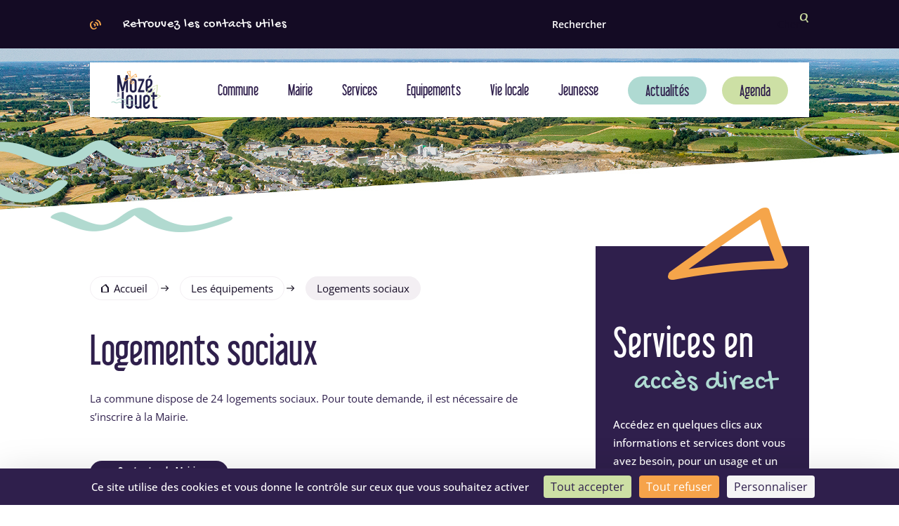

--- FILE ---
content_type: text/html; charset=UTF-8
request_url: https://www.mozesurlouet.fr/les-equipements/logements-sociaux/
body_size: 17885
content:

<!DOCTYPE html>
<html lang="fr-FR">
<head>
	<meta charset="UTF-8" />
<meta http-equiv="X-UA-Compatible" content="IE=edge">
	<link rel="pingback" href="https://www.mozesurlouet.fr/xmlrpc.php" />
	<link rel="stylesheet" href="https://unpkg.com/leaflet@1.3.1/dist/leaflet.css" integrity="sha512-Rksm5RenBEKSKFjgI3a41vrjkw4EVPlJ3+OiI65vTjIdo9brlAacEuKOiQ5OFh7cOI1bkDwLqdLw3Zg0cRJAAQ==" crossorigin="" />
	<script src="https://cdnjs.cloudflare.com/ajax/libs/jquery/3.1.1/jquery.min.js"></script>
	<script type="text/javascript" src="https://www.mozesurlouet.fr/wp-content/themes/moze-child/js/global.js"></script>
	


	<script type="text/javascript">
		document.documentElement.className = 'js';
	</script>
<!-- Global site tag (gtag.js) - Google Analytics -->
<script async src="https://www.googletagmanager.com/gtag/js?id=UA-117597665-26"></script>
<script>
  window.dataLayer = window.dataLayer || [];
  function gtag(){dataLayer.push(arguments);}
  gtag('js', new Date());

  gtag('config', 'UA-117597665-26');
</script>
	
	<title>Logements sociaux - Mozé-sur-Louet</title>
<link rel="preconnect" href="https://fonts.gstatic.com" crossorigin /><style id="et-divi-open-sans-inline-css">/* Original: https://fonts.googleapis.com/css?family=Open+Sans:300italic,400italic,600italic,700italic,800italic,400,300,600,700,800&#038;subset=latin,latin-ext&#038;display=swap *//* User Agent: Mozilla/5.0 (Unknown; Linux x86_64) AppleWebKit/538.1 (KHTML, like Gecko) Safari/538.1 Daum/4.1 */@font-face {font-family: 'Open Sans';font-style: italic;font-weight: 300;font-stretch: normal;font-display: swap;src: url(https://fonts.gstatic.com/s/opensans/v44/memQYaGs126MiZpBA-UFUIcVXSCEkx2cmqvXlWq8tWZ0Pw86hd0Rk5hkWV4exQ.ttf) format('truetype');}@font-face {font-family: 'Open Sans';font-style: italic;font-weight: 400;font-stretch: normal;font-display: swap;src: url(https://fonts.gstatic.com/s/opensans/v44/memQYaGs126MiZpBA-UFUIcVXSCEkx2cmqvXlWq8tWZ0Pw86hd0Rk8ZkWV4exQ.ttf) format('truetype');}@font-face {font-family: 'Open Sans';font-style: italic;font-weight: 600;font-stretch: normal;font-display: swap;src: url(https://fonts.gstatic.com/s/opensans/v44/memQYaGs126MiZpBA-UFUIcVXSCEkx2cmqvXlWq8tWZ0Pw86hd0RkxhjWV4exQ.ttf) format('truetype');}@font-face {font-family: 'Open Sans';font-style: italic;font-weight: 700;font-stretch: normal;font-display: swap;src: url(https://fonts.gstatic.com/s/opensans/v44/memQYaGs126MiZpBA-UFUIcVXSCEkx2cmqvXlWq8tWZ0Pw86hd0RkyFjWV4exQ.ttf) format('truetype');}@font-face {font-family: 'Open Sans';font-style: italic;font-weight: 800;font-stretch: normal;font-display: swap;src: url(https://fonts.gstatic.com/s/opensans/v44/memQYaGs126MiZpBA-UFUIcVXSCEkx2cmqvXlWq8tWZ0Pw86hd0Rk0ZjWV4exQ.ttf) format('truetype');}@font-face {font-family: 'Open Sans';font-style: normal;font-weight: 300;font-stretch: normal;font-display: swap;src: url(https://fonts.gstatic.com/s/opensans/v44/memSYaGs126MiZpBA-UvWbX2vVnXBbObj2OVZyOOSr4dVJWUgsiH0B4uaVc.ttf) format('truetype');}@font-face {font-family: 'Open Sans';font-style: normal;font-weight: 400;font-stretch: normal;font-display: swap;src: url(https://fonts.gstatic.com/s/opensans/v44/memSYaGs126MiZpBA-UvWbX2vVnXBbObj2OVZyOOSr4dVJWUgsjZ0B4uaVc.ttf) format('truetype');}@font-face {font-family: 'Open Sans';font-style: normal;font-weight: 600;font-stretch: normal;font-display: swap;src: url(https://fonts.gstatic.com/s/opensans/v44/memSYaGs126MiZpBA-UvWbX2vVnXBbObj2OVZyOOSr4dVJWUgsgH1x4uaVc.ttf) format('truetype');}@font-face {font-family: 'Open Sans';font-style: normal;font-weight: 700;font-stretch: normal;font-display: swap;src: url(https://fonts.gstatic.com/s/opensans/v44/memSYaGs126MiZpBA-UvWbX2vVnXBbObj2OVZyOOSr4dVJWUgsg-1x4uaVc.ttf) format('truetype');}@font-face {font-family: 'Open Sans';font-style: normal;font-weight: 800;font-stretch: normal;font-display: swap;src: url(https://fonts.gstatic.com/s/opensans/v44/memSYaGs126MiZpBA-UvWbX2vVnXBbObj2OVZyOOSr4dVJWUgshZ1x4uaVc.ttf) format('truetype');}/* User Agent: Mozilla/5.0 (Windows NT 6.1; WOW64; rv:27.0) Gecko/20100101 Firefox/27.0 */@font-face {font-family: 'Open Sans';font-style: italic;font-weight: 300;font-stretch: normal;font-display: swap;src: url(https://fonts.gstatic.com/l/font?kit=memQYaGs126MiZpBA-UFUIcVXSCEkx2cmqvXlWq8tWZ0Pw86hd0Rk5hkWV4exg&skey=743457fe2cc29280&v=v44) format('woff');}@font-face {font-family: 'Open Sans';font-style: italic;font-weight: 400;font-stretch: normal;font-display: swap;src: url(https://fonts.gstatic.com/l/font?kit=memQYaGs126MiZpBA-UFUIcVXSCEkx2cmqvXlWq8tWZ0Pw86hd0Rk8ZkWV4exg&skey=743457fe2cc29280&v=v44) format('woff');}@font-face {font-family: 'Open Sans';font-style: italic;font-weight: 600;font-stretch: normal;font-display: swap;src: url(https://fonts.gstatic.com/l/font?kit=memQYaGs126MiZpBA-UFUIcVXSCEkx2cmqvXlWq8tWZ0Pw86hd0RkxhjWV4exg&skey=743457fe2cc29280&v=v44) format('woff');}@font-face {font-family: 'Open Sans';font-style: italic;font-weight: 700;font-stretch: normal;font-display: swap;src: url(https://fonts.gstatic.com/l/font?kit=memQYaGs126MiZpBA-UFUIcVXSCEkx2cmqvXlWq8tWZ0Pw86hd0RkyFjWV4exg&skey=743457fe2cc29280&v=v44) format('woff');}@font-face {font-family: 'Open Sans';font-style: italic;font-weight: 800;font-stretch: normal;font-display: swap;src: url(https://fonts.gstatic.com/l/font?kit=memQYaGs126MiZpBA-UFUIcVXSCEkx2cmqvXlWq8tWZ0Pw86hd0Rk0ZjWV4exg&skey=743457fe2cc29280&v=v44) format('woff');}@font-face {font-family: 'Open Sans';font-style: normal;font-weight: 300;font-stretch: normal;font-display: swap;src: url(https://fonts.gstatic.com/l/font?kit=memSYaGs126MiZpBA-UvWbX2vVnXBbObj2OVZyOOSr4dVJWUgsiH0B4uaVQ&skey=62c1cbfccc78b4b2&v=v44) format('woff');}@font-face {font-family: 'Open Sans';font-style: normal;font-weight: 400;font-stretch: normal;font-display: swap;src: url(https://fonts.gstatic.com/l/font?kit=memSYaGs126MiZpBA-UvWbX2vVnXBbObj2OVZyOOSr4dVJWUgsjZ0B4uaVQ&skey=62c1cbfccc78b4b2&v=v44) format('woff');}@font-face {font-family: 'Open Sans';font-style: normal;font-weight: 600;font-stretch: normal;font-display: swap;src: url(https://fonts.gstatic.com/l/font?kit=memSYaGs126MiZpBA-UvWbX2vVnXBbObj2OVZyOOSr4dVJWUgsgH1x4uaVQ&skey=62c1cbfccc78b4b2&v=v44) format('woff');}@font-face {font-family: 'Open Sans';font-style: normal;font-weight: 700;font-stretch: normal;font-display: swap;src: url(https://fonts.gstatic.com/l/font?kit=memSYaGs126MiZpBA-UvWbX2vVnXBbObj2OVZyOOSr4dVJWUgsg-1x4uaVQ&skey=62c1cbfccc78b4b2&v=v44) format('woff');}@font-face {font-family: 'Open Sans';font-style: normal;font-weight: 800;font-stretch: normal;font-display: swap;src: url(https://fonts.gstatic.com/l/font?kit=memSYaGs126MiZpBA-UvWbX2vVnXBbObj2OVZyOOSr4dVJWUgshZ1x4uaVQ&skey=62c1cbfccc78b4b2&v=v44) format('woff');}/* User Agent: Mozilla/5.0 (Windows NT 6.3; rv:39.0) Gecko/20100101 Firefox/39.0 */@font-face {font-family: 'Open Sans';font-style: italic;font-weight: 300;font-stretch: normal;font-display: swap;src: url(https://fonts.gstatic.com/s/opensans/v44/memQYaGs126MiZpBA-UFUIcVXSCEkx2cmqvXlWq8tWZ0Pw86hd0Rk5hkWV4ewA.woff2) format('woff2');}@font-face {font-family: 'Open Sans';font-style: italic;font-weight: 400;font-stretch: normal;font-display: swap;src: url(https://fonts.gstatic.com/s/opensans/v44/memQYaGs126MiZpBA-UFUIcVXSCEkx2cmqvXlWq8tWZ0Pw86hd0Rk8ZkWV4ewA.woff2) format('woff2');}@font-face {font-family: 'Open Sans';font-style: italic;font-weight: 600;font-stretch: normal;font-display: swap;src: url(https://fonts.gstatic.com/s/opensans/v44/memQYaGs126MiZpBA-UFUIcVXSCEkx2cmqvXlWq8tWZ0Pw86hd0RkxhjWV4ewA.woff2) format('woff2');}@font-face {font-family: 'Open Sans';font-style: italic;font-weight: 700;font-stretch: normal;font-display: swap;src: url(https://fonts.gstatic.com/s/opensans/v44/memQYaGs126MiZpBA-UFUIcVXSCEkx2cmqvXlWq8tWZ0Pw86hd0RkyFjWV4ewA.woff2) format('woff2');}@font-face {font-family: 'Open Sans';font-style: italic;font-weight: 800;font-stretch: normal;font-display: swap;src: url(https://fonts.gstatic.com/s/opensans/v44/memQYaGs126MiZpBA-UFUIcVXSCEkx2cmqvXlWq8tWZ0Pw86hd0Rk0ZjWV4ewA.woff2) format('woff2');}@font-face {font-family: 'Open Sans';font-style: normal;font-weight: 300;font-stretch: normal;font-display: swap;src: url(https://fonts.gstatic.com/s/opensans/v44/memSYaGs126MiZpBA-UvWbX2vVnXBbObj2OVZyOOSr4dVJWUgsiH0B4uaVI.woff2) format('woff2');}@font-face {font-family: 'Open Sans';font-style: normal;font-weight: 400;font-stretch: normal;font-display: swap;src: url(https://fonts.gstatic.com/s/opensans/v44/memSYaGs126MiZpBA-UvWbX2vVnXBbObj2OVZyOOSr4dVJWUgsjZ0B4uaVI.woff2) format('woff2');}@font-face {font-family: 'Open Sans';font-style: normal;font-weight: 600;font-stretch: normal;font-display: swap;src: url(https://fonts.gstatic.com/s/opensans/v44/memSYaGs126MiZpBA-UvWbX2vVnXBbObj2OVZyOOSr4dVJWUgsgH1x4uaVI.woff2) format('woff2');}@font-face {font-family: 'Open Sans';font-style: normal;font-weight: 700;font-stretch: normal;font-display: swap;src: url(https://fonts.gstatic.com/s/opensans/v44/memSYaGs126MiZpBA-UvWbX2vVnXBbObj2OVZyOOSr4dVJWUgsg-1x4uaVI.woff2) format('woff2');}@font-face {font-family: 'Open Sans';font-style: normal;font-weight: 800;font-stretch: normal;font-display: swap;src: url(https://fonts.gstatic.com/s/opensans/v44/memSYaGs126MiZpBA-UvWbX2vVnXBbObj2OVZyOOSr4dVJWUgshZ1x4uaVI.woff2) format('woff2');}</style><style id="et-builder-googlefonts-cached-inline">/* Original: https://fonts.googleapis.com/css?family=Gochi+Hand:regular|Open+Sans:300,regular,500,600,700,800,300italic,italic,500italic,600italic,700italic,800italic&#038;subset=latin,latin-ext&#038;display=swap *//* User Agent: Mozilla/5.0 (Unknown; Linux x86_64) AppleWebKit/538.1 (KHTML, like Gecko) Safari/538.1 Daum/4.1 */@font-face {font-family: 'Gochi Hand';font-style: normal;font-weight: 400;font-display: swap;src: url(https://fonts.gstatic.com/s/gochihand/v25/hES06XlsOjtJsgCkx1Pkfon__g.ttf) format('truetype');}@font-face {font-family: 'Open Sans';font-style: italic;font-weight: 300;font-stretch: normal;font-display: swap;src: url(https://fonts.gstatic.com/s/opensans/v44/memQYaGs126MiZpBA-UFUIcVXSCEkx2cmqvXlWq8tWZ0Pw86hd0Rk5hkWVAexQ.ttf) format('truetype');}@font-face {font-family: 'Open Sans';font-style: italic;font-weight: 400;font-stretch: normal;font-display: swap;src: url(https://fonts.gstatic.com/s/opensans/v44/memQYaGs126MiZpBA-UFUIcVXSCEkx2cmqvXlWq8tWZ0Pw86hd0Rk8ZkWVAexQ.ttf) format('truetype');}@font-face {font-family: 'Open Sans';font-style: italic;font-weight: 500;font-stretch: normal;font-display: swap;src: url(https://fonts.gstatic.com/s/opensans/v44/memQYaGs126MiZpBA-UFUIcVXSCEkx2cmqvXlWq8tWZ0Pw86hd0Rk_RkWVAexQ.ttf) format('truetype');}@font-face {font-family: 'Open Sans';font-style: italic;font-weight: 600;font-stretch: normal;font-display: swap;src: url(https://fonts.gstatic.com/s/opensans/v44/memQYaGs126MiZpBA-UFUIcVXSCEkx2cmqvXlWq8tWZ0Pw86hd0RkxhjWVAexQ.ttf) format('truetype');}@font-face {font-family: 'Open Sans';font-style: italic;font-weight: 700;font-stretch: normal;font-display: swap;src: url(https://fonts.gstatic.com/s/opensans/v44/memQYaGs126MiZpBA-UFUIcVXSCEkx2cmqvXlWq8tWZ0Pw86hd0RkyFjWVAexQ.ttf) format('truetype');}@font-face {font-family: 'Open Sans';font-style: italic;font-weight: 800;font-stretch: normal;font-display: swap;src: url(https://fonts.gstatic.com/s/opensans/v44/memQYaGs126MiZpBA-UFUIcVXSCEkx2cmqvXlWq8tWZ0Pw86hd0Rk0ZjWVAexQ.ttf) format('truetype');}@font-face {font-family: 'Open Sans';font-style: normal;font-weight: 300;font-stretch: normal;font-display: swap;src: url(https://fonts.gstatic.com/s/opensans/v44/memSYaGs126MiZpBA-UvWbX2vVnXBbObj2OVZyOOSr4dVJWUgsiH0B4gaVc.ttf) format('truetype');}@font-face {font-family: 'Open Sans';font-style: normal;font-weight: 400;font-stretch: normal;font-display: swap;src: url(https://fonts.gstatic.com/s/opensans/v44/memSYaGs126MiZpBA-UvWbX2vVnXBbObj2OVZyOOSr4dVJWUgsjZ0B4gaVc.ttf) format('truetype');}@font-face {font-family: 'Open Sans';font-style: normal;font-weight: 500;font-stretch: normal;font-display: swap;src: url(https://fonts.gstatic.com/s/opensans/v44/memSYaGs126MiZpBA-UvWbX2vVnXBbObj2OVZyOOSr4dVJWUgsjr0B4gaVc.ttf) format('truetype');}@font-face {font-family: 'Open Sans';font-style: normal;font-weight: 600;font-stretch: normal;font-display: swap;src: url(https://fonts.gstatic.com/s/opensans/v44/memSYaGs126MiZpBA-UvWbX2vVnXBbObj2OVZyOOSr4dVJWUgsgH1x4gaVc.ttf) format('truetype');}@font-face {font-family: 'Open Sans';font-style: normal;font-weight: 700;font-stretch: normal;font-display: swap;src: url(https://fonts.gstatic.com/s/opensans/v44/memSYaGs126MiZpBA-UvWbX2vVnXBbObj2OVZyOOSr4dVJWUgsg-1x4gaVc.ttf) format('truetype');}@font-face {font-family: 'Open Sans';font-style: normal;font-weight: 800;font-stretch: normal;font-display: swap;src: url(https://fonts.gstatic.com/s/opensans/v44/memSYaGs126MiZpBA-UvWbX2vVnXBbObj2OVZyOOSr4dVJWUgshZ1x4gaVc.ttf) format('truetype');}/* User Agent: Mozilla/5.0 (Windows NT 6.1; WOW64; rv:27.0) Gecko/20100101 Firefox/27.0 */@font-face {font-family: 'Gochi Hand';font-style: normal;font-weight: 400;font-display: swap;src: url(https://fonts.gstatic.com/l/font?kit=hES06XlsOjtJsgCkx1Pkfon__Q&skey=2623c44f4d0c9cf8&v=v25) format('woff');}@font-face {font-family: 'Open Sans';font-style: italic;font-weight: 300;font-stretch: normal;font-display: swap;src: url(https://fonts.gstatic.com/l/font?kit=memQYaGs126MiZpBA-UFUIcVXSCEkx2cmqvXlWq8tWZ0Pw86hd0Rk5hkWVAexg&skey=743457fe2cc29280&v=v44) format('woff');}@font-face {font-family: 'Open Sans';font-style: italic;font-weight: 400;font-stretch: normal;font-display: swap;src: url(https://fonts.gstatic.com/l/font?kit=memQYaGs126MiZpBA-UFUIcVXSCEkx2cmqvXlWq8tWZ0Pw86hd0Rk8ZkWVAexg&skey=743457fe2cc29280&v=v44) format('woff');}@font-face {font-family: 'Open Sans';font-style: italic;font-weight: 500;font-stretch: normal;font-display: swap;src: url(https://fonts.gstatic.com/l/font?kit=memQYaGs126MiZpBA-UFUIcVXSCEkx2cmqvXlWq8tWZ0Pw86hd0Rk_RkWVAexg&skey=743457fe2cc29280&v=v44) format('woff');}@font-face {font-family: 'Open Sans';font-style: italic;font-weight: 600;font-stretch: normal;font-display: swap;src: url(https://fonts.gstatic.com/l/font?kit=memQYaGs126MiZpBA-UFUIcVXSCEkx2cmqvXlWq8tWZ0Pw86hd0RkxhjWVAexg&skey=743457fe2cc29280&v=v44) format('woff');}@font-face {font-family: 'Open Sans';font-style: italic;font-weight: 700;font-stretch: normal;font-display: swap;src: url(https://fonts.gstatic.com/l/font?kit=memQYaGs126MiZpBA-UFUIcVXSCEkx2cmqvXlWq8tWZ0Pw86hd0RkyFjWVAexg&skey=743457fe2cc29280&v=v44) format('woff');}@font-face {font-family: 'Open Sans';font-style: italic;font-weight: 800;font-stretch: normal;font-display: swap;src: url(https://fonts.gstatic.com/l/font?kit=memQYaGs126MiZpBA-UFUIcVXSCEkx2cmqvXlWq8tWZ0Pw86hd0Rk0ZjWVAexg&skey=743457fe2cc29280&v=v44) format('woff');}@font-face {font-family: 'Open Sans';font-style: normal;font-weight: 300;font-stretch: normal;font-display: swap;src: url(https://fonts.gstatic.com/l/font?kit=memSYaGs126MiZpBA-UvWbX2vVnXBbObj2OVZyOOSr4dVJWUgsiH0B4gaVQ&skey=62c1cbfccc78b4b2&v=v44) format('woff');}@font-face {font-family: 'Open Sans';font-style: normal;font-weight: 400;font-stretch: normal;font-display: swap;src: url(https://fonts.gstatic.com/l/font?kit=memSYaGs126MiZpBA-UvWbX2vVnXBbObj2OVZyOOSr4dVJWUgsjZ0B4gaVQ&skey=62c1cbfccc78b4b2&v=v44) format('woff');}@font-face {font-family: 'Open Sans';font-style: normal;font-weight: 500;font-stretch: normal;font-display: swap;src: url(https://fonts.gstatic.com/l/font?kit=memSYaGs126MiZpBA-UvWbX2vVnXBbObj2OVZyOOSr4dVJWUgsjr0B4gaVQ&skey=62c1cbfccc78b4b2&v=v44) format('woff');}@font-face {font-family: 'Open Sans';font-style: normal;font-weight: 600;font-stretch: normal;font-display: swap;src: url(https://fonts.gstatic.com/l/font?kit=memSYaGs126MiZpBA-UvWbX2vVnXBbObj2OVZyOOSr4dVJWUgsgH1x4gaVQ&skey=62c1cbfccc78b4b2&v=v44) format('woff');}@font-face {font-family: 'Open Sans';font-style: normal;font-weight: 700;font-stretch: normal;font-display: swap;src: url(https://fonts.gstatic.com/l/font?kit=memSYaGs126MiZpBA-UvWbX2vVnXBbObj2OVZyOOSr4dVJWUgsg-1x4gaVQ&skey=62c1cbfccc78b4b2&v=v44) format('woff');}@font-face {font-family: 'Open Sans';font-style: normal;font-weight: 800;font-stretch: normal;font-display: swap;src: url(https://fonts.gstatic.com/l/font?kit=memSYaGs126MiZpBA-UvWbX2vVnXBbObj2OVZyOOSr4dVJWUgshZ1x4gaVQ&skey=62c1cbfccc78b4b2&v=v44) format('woff');}/* User Agent: Mozilla/5.0 (Windows NT 6.3; rv:39.0) Gecko/20100101 Firefox/39.0 */@font-face {font-family: 'Gochi Hand';font-style: normal;font-weight: 400;font-display: swap;src: url(https://fonts.gstatic.com/s/gochihand/v25/hES06XlsOjtJsgCkx1Pkfon_-w.woff2) format('woff2');}@font-face {font-family: 'Open Sans';font-style: italic;font-weight: 300;font-stretch: normal;font-display: swap;src: url(https://fonts.gstatic.com/s/opensans/v44/memQYaGs126MiZpBA-UFUIcVXSCEkx2cmqvXlWq8tWZ0Pw86hd0Rk5hkWVAewA.woff2) format('woff2');}@font-face {font-family: 'Open Sans';font-style: italic;font-weight: 400;font-stretch: normal;font-display: swap;src: url(https://fonts.gstatic.com/s/opensans/v44/memQYaGs126MiZpBA-UFUIcVXSCEkx2cmqvXlWq8tWZ0Pw86hd0Rk8ZkWVAewA.woff2) format('woff2');}@font-face {font-family: 'Open Sans';font-style: italic;font-weight: 500;font-stretch: normal;font-display: swap;src: url(https://fonts.gstatic.com/s/opensans/v44/memQYaGs126MiZpBA-UFUIcVXSCEkx2cmqvXlWq8tWZ0Pw86hd0Rk_RkWVAewA.woff2) format('woff2');}@font-face {font-family: 'Open Sans';font-style: italic;font-weight: 600;font-stretch: normal;font-display: swap;src: url(https://fonts.gstatic.com/s/opensans/v44/memQYaGs126MiZpBA-UFUIcVXSCEkx2cmqvXlWq8tWZ0Pw86hd0RkxhjWVAewA.woff2) format('woff2');}@font-face {font-family: 'Open Sans';font-style: italic;font-weight: 700;font-stretch: normal;font-display: swap;src: url(https://fonts.gstatic.com/s/opensans/v44/memQYaGs126MiZpBA-UFUIcVXSCEkx2cmqvXlWq8tWZ0Pw86hd0RkyFjWVAewA.woff2) format('woff2');}@font-face {font-family: 'Open Sans';font-style: italic;font-weight: 800;font-stretch: normal;font-display: swap;src: url(https://fonts.gstatic.com/s/opensans/v44/memQYaGs126MiZpBA-UFUIcVXSCEkx2cmqvXlWq8tWZ0Pw86hd0Rk0ZjWVAewA.woff2) format('woff2');}@font-face {font-family: 'Open Sans';font-style: normal;font-weight: 300;font-stretch: normal;font-display: swap;src: url(https://fonts.gstatic.com/s/opensans/v44/memSYaGs126MiZpBA-UvWbX2vVnXBbObj2OVZyOOSr4dVJWUgsiH0B4gaVI.woff2) format('woff2');}@font-face {font-family: 'Open Sans';font-style: normal;font-weight: 400;font-stretch: normal;font-display: swap;src: url(https://fonts.gstatic.com/s/opensans/v44/memSYaGs126MiZpBA-UvWbX2vVnXBbObj2OVZyOOSr4dVJWUgsjZ0B4gaVI.woff2) format('woff2');}@font-face {font-family: 'Open Sans';font-style: normal;font-weight: 500;font-stretch: normal;font-display: swap;src: url(https://fonts.gstatic.com/s/opensans/v44/memSYaGs126MiZpBA-UvWbX2vVnXBbObj2OVZyOOSr4dVJWUgsjr0B4gaVI.woff2) format('woff2');}@font-face {font-family: 'Open Sans';font-style: normal;font-weight: 600;font-stretch: normal;font-display: swap;src: url(https://fonts.gstatic.com/s/opensans/v44/memSYaGs126MiZpBA-UvWbX2vVnXBbObj2OVZyOOSr4dVJWUgsgH1x4gaVI.woff2) format('woff2');}@font-face {font-family: 'Open Sans';font-style: normal;font-weight: 700;font-stretch: normal;font-display: swap;src: url(https://fonts.gstatic.com/s/opensans/v44/memSYaGs126MiZpBA-UvWbX2vVnXBbObj2OVZyOOSr4dVJWUgsg-1x4gaVI.woff2) format('woff2');}@font-face {font-family: 'Open Sans';font-style: normal;font-weight: 800;font-stretch: normal;font-display: swap;src: url(https://fonts.gstatic.com/s/opensans/v44/memSYaGs126MiZpBA-UvWbX2vVnXBbObj2OVZyOOSr4dVJWUgshZ1x4gaVI.woff2) format('woff2');}</style><link rel="dns-prefetch" href="//tarteaucitron.io"><link rel="preconnect" href="https://tarteaucitron.io" crossorigin=""><!--cloudflare-no-transform--><script type="text/javascript" src="https://tarteaucitron.io/load.js?domain=www.mozesurlouet.fr&uuid=3d7493308a44e90773eab818cfb0a122427e0581"></script><script type="text/javascript">
			let jqueryParams=[],jQuery=function(r){return jqueryParams=[...jqueryParams,r],jQuery},$=function(r){return jqueryParams=[...jqueryParams,r],$};window.jQuery=jQuery,window.$=jQuery;let customHeadScripts=!1;jQuery.fn=jQuery.prototype={},$.fn=jQuery.prototype={},jQuery.noConflict=function(r){if(window.jQuery)return jQuery=window.jQuery,$=window.jQuery,customHeadScripts=!0,jQuery.noConflict},jQuery.ready=function(r){jqueryParams=[...jqueryParams,r]},$.ready=function(r){jqueryParams=[...jqueryParams,r]},jQuery.load=function(r){jqueryParams=[...jqueryParams,r]},$.load=function(r){jqueryParams=[...jqueryParams,r]},jQuery.fn.ready=function(r){jqueryParams=[...jqueryParams,r]},$.fn.ready=function(r){jqueryParams=[...jqueryParams,r]};</script><meta name="dc.title" content="Logements sociaux - Mozé-sur-Louet">
<meta name="dc.relation" content="https://www.mozesurlouet.fr/les-equipements/logements-sociaux/">
<meta name="dc.source" content="https://www.mozesurlouet.fr/">
<meta name="dc.language" content="fr_FR">
<meta name="robots" content="index, follow, max-snippet:-1, max-image-preview:large, max-video-preview:-1">
<link rel="canonical" href="https://www.mozesurlouet.fr/les-equipements/logements-sociaux/">
<meta property="og:url" content="https://www.mozesurlouet.fr/les-equipements/logements-sociaux/">
<meta property="og:site_name" content="Mozé-sur-Louet">
<meta property="og:locale" content="fr_FR">
<meta property="og:type" content="article">
<meta property="article:author" content="">
<meta property="article:publisher" content="">
<meta property="og:title" content="Logements sociaux - Mozé-sur-Louet">
<meta property="fb:pages" content="">
<meta property="fb:admins" content="">
<meta property="fb:app_id" content="">
<meta name="twitter:card" content="summary">
<meta name="twitter:site" content="">
<meta name="twitter:creator" content="">
<meta name="twitter:title" content="Logements sociaux - Mozé-sur-Louet">
<link rel='dns-prefetch' href='//www.googletagmanager.com' />
<link rel="alternate" type="application/rss+xml" title="Mozé-sur-Louet &raquo; Flux" href="https://www.mozesurlouet.fr/feed/" />
<link rel="alternate" type="application/rss+xml" title="Mozé-sur-Louet &raquo; Flux des commentaires" href="https://www.mozesurlouet.fr/comments/feed/" />
<link rel="alternate" title="oEmbed (JSON)" type="application/json+oembed" href="https://www.mozesurlouet.fr/wp-json/oembed/1.0/embed?url=https%3A%2F%2Fwww.mozesurlouet.fr%2Fles-equipements%2Flogements-sociaux%2F" />
<link rel="alternate" title="oEmbed (XML)" type="text/xml+oembed" href="https://www.mozesurlouet.fr/wp-json/oembed/1.0/embed?url=https%3A%2F%2Fwww.mozesurlouet.fr%2Fles-equipements%2Flogements-sociaux%2F&#038;format=xml" />
<meta content="Mozé-sur-Louet v.1.0.0" name="generator"/><link rel='stylesheet' id='comarquage-css' href='https://www.mozesurlouet.fr/wp-content/plugins/co-marquage-service-public/assets/css/comarquage.css?ver=0.5.77' type='text/css' media='all' />
<link rel='stylesheet' id='df-style-css' href='https://www.mozesurlouet.fr/wp-content/plugins/divifilter/df-style.css?ver=3.8.4' type='text/css' media='all' />
<link rel='stylesheet' id='wpfd-search_filter-css' href='https://www.mozesurlouet.fr/wp-content/plugins/wp-file-download/app/site/assets/css/search_filter.css?ver=6.9' type='text/css' media='all' />
<link rel='stylesheet' id='dashicons-css' href='https://www.mozesurlouet.fr/wp-includes/css/dashicons.min.css?ver=6.9' type='text/css' media='all' />
<link rel='stylesheet' id='wpfd_divi-styles-css' href='https://www.mozesurlouet.fr/wp-content/plugins/wp-file-download/app/includes/divi/styles/style.min.css?ver=1.0.0' type='text/css' media='all' />
<link rel='stylesheet' id='divi-style-parent-css' href='https://www.mozesurlouet.fr/wp-content/themes/Divi/style-static.min.css?ver=4.27.4' type='text/css' media='all' />
<link rel='stylesheet' id='divi-style-css' href='https://www.mozesurlouet.fr/wp-content/themes/moze-child/style.css?ver=4.27.4' type='text/css' media='all' />

<!-- Extrait de code de la balise Google (gtag.js) ajouté par Site Kit -->
<!-- Extrait Google Analytics ajouté par Site Kit -->
<script type="text/javascript" src="https://www.googletagmanager.com/gtag/js?id=G-L809K2X94J" id="google_gtagjs-js" async></script>
<script type="text/javascript" id="google_gtagjs-js-after">
/* <![CDATA[ */
window.dataLayer = window.dataLayer || [];function gtag(){dataLayer.push(arguments);}
gtag("set","linker",{"domains":["www.mozesurlouet.fr"]});
gtag("js", new Date());
gtag("set", "developer_id.dZTNiMT", true);
gtag("config", "G-L809K2X94J");
//# sourceURL=google_gtagjs-js-after
/* ]]> */
</script>
<link rel="https://api.w.org/" href="https://www.mozesurlouet.fr/wp-json/" /><link rel="alternate" title="JSON" type="application/json" href="https://www.mozesurlouet.fr/wp-json/wp/v2/pages/682" /><link rel="EditURI" type="application/rsd+xml" title="RSD" href="https://www.mozesurlouet.fr/xmlrpc.php?rsd" />
<meta name="generator" content="WordPress 6.9" />
<link rel='shortlink' href='https://www.mozesurlouet.fr/?p=682' />
<meta name="generator" content="Site Kit by Google 1.167.0" /><meta name="viewport" content="width=device-width, initial-scale=1.0, maximum-scale=1.0, user-scalable=0" /><script type="text/javascript">
	// makes sure the whole site is loaded
    jQuery(window).load(function () {
        "use strict";
        // will first fade out the loading animation
		if(  jQuery( '.et-bfb' ).length <= 0 && jQuery( '.et-fb' ).length <= 0  ){ 
			jQuery(".status").fadeOut();
			// will fade out the whole DIV that covers the website.
			jQuery(".preloader").delay(1000).fadeOut("slow");
		}else{
			jQuery(".preloader").css('display','none');
		}
    }); 
</script> <style>.breadcrumb {list-style:none;margin:0;padding-inline-start:0;}.breadcrumb li {margin:0;display:inline-block;position:relative;}.breadcrumb li::after{content:' - ';margin-left:5px;margin-right:5px;}.breadcrumb li:last-child::after{display:none}</style><link rel="icon" href="https://www.mozesurlouet.fr/wp-content/uploads/2021/04/cropped-MSL_Favicon-32x32.jpg" sizes="32x32" />
<link rel="icon" href="https://www.mozesurlouet.fr/wp-content/uploads/2021/04/cropped-MSL_Favicon-192x192.jpg" sizes="192x192" />
<link rel="apple-touch-icon" href="https://www.mozesurlouet.fr/wp-content/uploads/2021/04/cropped-MSL_Favicon-180x180.jpg" />
<meta name="msapplication-TileImage" content="https://www.mozesurlouet.fr/wp-content/uploads/2021/04/cropped-MSL_Favicon-270x270.jpg" />
<style id="et-divi-customizer-global-cached-inline-styles">body,.et_pb_column_1_2 .et_quote_content blockquote cite,.et_pb_column_1_2 .et_link_content a.et_link_main_url,.et_pb_column_1_3 .et_quote_content blockquote cite,.et_pb_column_3_8 .et_quote_content blockquote cite,.et_pb_column_1_4 .et_quote_content blockquote cite,.et_pb_blog_grid .et_quote_content blockquote cite,.et_pb_column_1_3 .et_link_content a.et_link_main_url,.et_pb_column_3_8 .et_link_content a.et_link_main_url,.et_pb_column_1_4 .et_link_content a.et_link_main_url,.et_pb_blog_grid .et_link_content a.et_link_main_url,body .et_pb_bg_layout_light .et_pb_post p,body .et_pb_bg_layout_dark .et_pb_post p{font-size:14px}.et_pb_slide_content,.et_pb_best_value{font-size:15px}.container,.et_pb_row,.et_pb_slider .et_pb_container,.et_pb_fullwidth_section .et_pb_title_container,.et_pb_fullwidth_section .et_pb_title_featured_container,.et_pb_fullwidth_header:not(.et_pb_fullscreen) .et_pb_fullwidth_header_container{max-width:1280px}.et_boxed_layout #page-container,.et_boxed_layout.et_non_fixed_nav.et_transparent_nav #page-container #top-header,.et_boxed_layout.et_non_fixed_nav.et_transparent_nav #page-container #main-header,.et_fixed_nav.et_boxed_layout #page-container #top-header,.et_fixed_nav.et_boxed_layout #page-container #main-header,.et_boxed_layout #page-container .container,.et_boxed_layout #page-container .et_pb_row{max-width:1440px}@media only screen and (min-width:1600px){.et_pb_row{padding:32px 0}.et_pb_section{padding:64px 0}.single.et_pb_pagebuilder_layout.et_full_width_page .et_post_meta_wrapper{padding-top:96px}.et_pb_fullwidth_section{padding:0}}.preloader{position:fixed;top:0;left:0;right:0;bottom:0;background-color:#fefefe;z-index:100000;height:100%;width:100%;overflow:hidden!important}.preloader .status{width:71px;height:54px;position:absolute;left:50%;top:50%;background-image:url(https://www.mozesurlouet.fr/wp-content/uploads/2021/02/Moze_sur_Louet_logo.png);background-repeat:no-repeat;background-position:center;-webkit-background-size:cover;background-size:cover;margin:-50px 0 0 -50px}</style><style id='global-styles-inline-css' type='text/css'>
:root{--wp--preset--aspect-ratio--square: 1;--wp--preset--aspect-ratio--4-3: 4/3;--wp--preset--aspect-ratio--3-4: 3/4;--wp--preset--aspect-ratio--3-2: 3/2;--wp--preset--aspect-ratio--2-3: 2/3;--wp--preset--aspect-ratio--16-9: 16/9;--wp--preset--aspect-ratio--9-16: 9/16;--wp--preset--color--black: #000000;--wp--preset--color--cyan-bluish-gray: #abb8c3;--wp--preset--color--white: #ffffff;--wp--preset--color--pale-pink: #f78da7;--wp--preset--color--vivid-red: #cf2e2e;--wp--preset--color--luminous-vivid-orange: #ff6900;--wp--preset--color--luminous-vivid-amber: #fcb900;--wp--preset--color--light-green-cyan: #7bdcb5;--wp--preset--color--vivid-green-cyan: #00d084;--wp--preset--color--pale-cyan-blue: #8ed1fc;--wp--preset--color--vivid-cyan-blue: #0693e3;--wp--preset--color--vivid-purple: #9b51e0;--wp--preset--gradient--vivid-cyan-blue-to-vivid-purple: linear-gradient(135deg,rgb(6,147,227) 0%,rgb(155,81,224) 100%);--wp--preset--gradient--light-green-cyan-to-vivid-green-cyan: linear-gradient(135deg,rgb(122,220,180) 0%,rgb(0,208,130) 100%);--wp--preset--gradient--luminous-vivid-amber-to-luminous-vivid-orange: linear-gradient(135deg,rgb(252,185,0) 0%,rgb(255,105,0) 100%);--wp--preset--gradient--luminous-vivid-orange-to-vivid-red: linear-gradient(135deg,rgb(255,105,0) 0%,rgb(207,46,46) 100%);--wp--preset--gradient--very-light-gray-to-cyan-bluish-gray: linear-gradient(135deg,rgb(238,238,238) 0%,rgb(169,184,195) 100%);--wp--preset--gradient--cool-to-warm-spectrum: linear-gradient(135deg,rgb(74,234,220) 0%,rgb(151,120,209) 20%,rgb(207,42,186) 40%,rgb(238,44,130) 60%,rgb(251,105,98) 80%,rgb(254,248,76) 100%);--wp--preset--gradient--blush-light-purple: linear-gradient(135deg,rgb(255,206,236) 0%,rgb(152,150,240) 100%);--wp--preset--gradient--blush-bordeaux: linear-gradient(135deg,rgb(254,205,165) 0%,rgb(254,45,45) 50%,rgb(107,0,62) 100%);--wp--preset--gradient--luminous-dusk: linear-gradient(135deg,rgb(255,203,112) 0%,rgb(199,81,192) 50%,rgb(65,88,208) 100%);--wp--preset--gradient--pale-ocean: linear-gradient(135deg,rgb(255,245,203) 0%,rgb(182,227,212) 50%,rgb(51,167,181) 100%);--wp--preset--gradient--electric-grass: linear-gradient(135deg,rgb(202,248,128) 0%,rgb(113,206,126) 100%);--wp--preset--gradient--midnight: linear-gradient(135deg,rgb(2,3,129) 0%,rgb(40,116,252) 100%);--wp--preset--font-size--small: 13px;--wp--preset--font-size--medium: 20px;--wp--preset--font-size--large: 36px;--wp--preset--font-size--x-large: 42px;--wp--preset--spacing--20: 0.44rem;--wp--preset--spacing--30: 0.67rem;--wp--preset--spacing--40: 1rem;--wp--preset--spacing--50: 1.5rem;--wp--preset--spacing--60: 2.25rem;--wp--preset--spacing--70: 3.38rem;--wp--preset--spacing--80: 5.06rem;--wp--preset--shadow--natural: 6px 6px 9px rgba(0, 0, 0, 0.2);--wp--preset--shadow--deep: 12px 12px 50px rgba(0, 0, 0, 0.4);--wp--preset--shadow--sharp: 6px 6px 0px rgba(0, 0, 0, 0.2);--wp--preset--shadow--outlined: 6px 6px 0px -3px rgb(255, 255, 255), 6px 6px rgb(0, 0, 0);--wp--preset--shadow--crisp: 6px 6px 0px rgb(0, 0, 0);}:root { --wp--style--global--content-size: 823px;--wp--style--global--wide-size: 1080px; }:where(body) { margin: 0; }.wp-site-blocks > .alignleft { float: left; margin-right: 2em; }.wp-site-blocks > .alignright { float: right; margin-left: 2em; }.wp-site-blocks > .aligncenter { justify-content: center; margin-left: auto; margin-right: auto; }:where(.is-layout-flex){gap: 0.5em;}:where(.is-layout-grid){gap: 0.5em;}.is-layout-flow > .alignleft{float: left;margin-inline-start: 0;margin-inline-end: 2em;}.is-layout-flow > .alignright{float: right;margin-inline-start: 2em;margin-inline-end: 0;}.is-layout-flow > .aligncenter{margin-left: auto !important;margin-right: auto !important;}.is-layout-constrained > .alignleft{float: left;margin-inline-start: 0;margin-inline-end: 2em;}.is-layout-constrained > .alignright{float: right;margin-inline-start: 2em;margin-inline-end: 0;}.is-layout-constrained > .aligncenter{margin-left: auto !important;margin-right: auto !important;}.is-layout-constrained > :where(:not(.alignleft):not(.alignright):not(.alignfull)){max-width: var(--wp--style--global--content-size);margin-left: auto !important;margin-right: auto !important;}.is-layout-constrained > .alignwide{max-width: var(--wp--style--global--wide-size);}body .is-layout-flex{display: flex;}.is-layout-flex{flex-wrap: wrap;align-items: center;}.is-layout-flex > :is(*, div){margin: 0;}body .is-layout-grid{display: grid;}.is-layout-grid > :is(*, div){margin: 0;}body{padding-top: 0px;padding-right: 0px;padding-bottom: 0px;padding-left: 0px;}:root :where(.wp-element-button, .wp-block-button__link){background-color: #32373c;border-width: 0;color: #fff;font-family: inherit;font-size: inherit;font-style: inherit;font-weight: inherit;letter-spacing: inherit;line-height: inherit;padding-top: calc(0.667em + 2px);padding-right: calc(1.333em + 2px);padding-bottom: calc(0.667em + 2px);padding-left: calc(1.333em + 2px);text-decoration: none;text-transform: inherit;}.has-black-color{color: var(--wp--preset--color--black) !important;}.has-cyan-bluish-gray-color{color: var(--wp--preset--color--cyan-bluish-gray) !important;}.has-white-color{color: var(--wp--preset--color--white) !important;}.has-pale-pink-color{color: var(--wp--preset--color--pale-pink) !important;}.has-vivid-red-color{color: var(--wp--preset--color--vivid-red) !important;}.has-luminous-vivid-orange-color{color: var(--wp--preset--color--luminous-vivid-orange) !important;}.has-luminous-vivid-amber-color{color: var(--wp--preset--color--luminous-vivid-amber) !important;}.has-light-green-cyan-color{color: var(--wp--preset--color--light-green-cyan) !important;}.has-vivid-green-cyan-color{color: var(--wp--preset--color--vivid-green-cyan) !important;}.has-pale-cyan-blue-color{color: var(--wp--preset--color--pale-cyan-blue) !important;}.has-vivid-cyan-blue-color{color: var(--wp--preset--color--vivid-cyan-blue) !important;}.has-vivid-purple-color{color: var(--wp--preset--color--vivid-purple) !important;}.has-black-background-color{background-color: var(--wp--preset--color--black) !important;}.has-cyan-bluish-gray-background-color{background-color: var(--wp--preset--color--cyan-bluish-gray) !important;}.has-white-background-color{background-color: var(--wp--preset--color--white) !important;}.has-pale-pink-background-color{background-color: var(--wp--preset--color--pale-pink) !important;}.has-vivid-red-background-color{background-color: var(--wp--preset--color--vivid-red) !important;}.has-luminous-vivid-orange-background-color{background-color: var(--wp--preset--color--luminous-vivid-orange) !important;}.has-luminous-vivid-amber-background-color{background-color: var(--wp--preset--color--luminous-vivid-amber) !important;}.has-light-green-cyan-background-color{background-color: var(--wp--preset--color--light-green-cyan) !important;}.has-vivid-green-cyan-background-color{background-color: var(--wp--preset--color--vivid-green-cyan) !important;}.has-pale-cyan-blue-background-color{background-color: var(--wp--preset--color--pale-cyan-blue) !important;}.has-vivid-cyan-blue-background-color{background-color: var(--wp--preset--color--vivid-cyan-blue) !important;}.has-vivid-purple-background-color{background-color: var(--wp--preset--color--vivid-purple) !important;}.has-black-border-color{border-color: var(--wp--preset--color--black) !important;}.has-cyan-bluish-gray-border-color{border-color: var(--wp--preset--color--cyan-bluish-gray) !important;}.has-white-border-color{border-color: var(--wp--preset--color--white) !important;}.has-pale-pink-border-color{border-color: var(--wp--preset--color--pale-pink) !important;}.has-vivid-red-border-color{border-color: var(--wp--preset--color--vivid-red) !important;}.has-luminous-vivid-orange-border-color{border-color: var(--wp--preset--color--luminous-vivid-orange) !important;}.has-luminous-vivid-amber-border-color{border-color: var(--wp--preset--color--luminous-vivid-amber) !important;}.has-light-green-cyan-border-color{border-color: var(--wp--preset--color--light-green-cyan) !important;}.has-vivid-green-cyan-border-color{border-color: var(--wp--preset--color--vivid-green-cyan) !important;}.has-pale-cyan-blue-border-color{border-color: var(--wp--preset--color--pale-cyan-blue) !important;}.has-vivid-cyan-blue-border-color{border-color: var(--wp--preset--color--vivid-cyan-blue) !important;}.has-vivid-purple-border-color{border-color: var(--wp--preset--color--vivid-purple) !important;}.has-vivid-cyan-blue-to-vivid-purple-gradient-background{background: var(--wp--preset--gradient--vivid-cyan-blue-to-vivid-purple) !important;}.has-light-green-cyan-to-vivid-green-cyan-gradient-background{background: var(--wp--preset--gradient--light-green-cyan-to-vivid-green-cyan) !important;}.has-luminous-vivid-amber-to-luminous-vivid-orange-gradient-background{background: var(--wp--preset--gradient--luminous-vivid-amber-to-luminous-vivid-orange) !important;}.has-luminous-vivid-orange-to-vivid-red-gradient-background{background: var(--wp--preset--gradient--luminous-vivid-orange-to-vivid-red) !important;}.has-very-light-gray-to-cyan-bluish-gray-gradient-background{background: var(--wp--preset--gradient--very-light-gray-to-cyan-bluish-gray) !important;}.has-cool-to-warm-spectrum-gradient-background{background: var(--wp--preset--gradient--cool-to-warm-spectrum) !important;}.has-blush-light-purple-gradient-background{background: var(--wp--preset--gradient--blush-light-purple) !important;}.has-blush-bordeaux-gradient-background{background: var(--wp--preset--gradient--blush-bordeaux) !important;}.has-luminous-dusk-gradient-background{background: var(--wp--preset--gradient--luminous-dusk) !important;}.has-pale-ocean-gradient-background{background: var(--wp--preset--gradient--pale-ocean) !important;}.has-electric-grass-gradient-background{background: var(--wp--preset--gradient--electric-grass) !important;}.has-midnight-gradient-background{background: var(--wp--preset--gradient--midnight) !important;}.has-small-font-size{font-size: var(--wp--preset--font-size--small) !important;}.has-medium-font-size{font-size: var(--wp--preset--font-size--medium) !important;}.has-large-font-size{font-size: var(--wp--preset--font-size--large) !important;}.has-x-large-font-size{font-size: var(--wp--preset--font-size--x-large) !important;}
/*# sourceURL=global-styles-inline-css */
</style>
</head>
<body class="wp-singular page-template-default page page-id-682 page-child parent-pageid-121 wp-theme-Divi wp-child-theme-moze-child et-tb-has-template et-tb-has-header et-tb-has-footer et_pb_button_helper_class et_cover_background et_pb_gutter osx et_pb_gutters3 et_pb_pagebuilder_layout et_no_sidebar et_divi_theme et-db">
	<div id="page-container">
<div id="et-boc" class="et-boc">
			
		<header class="et-l et-l--header">
			<div class="et_builder_inner_content et_pb_gutters3">
		<div class="et_pb_section et_pb_section_0_tb_header et_pb_with_background et_section_regular" >
				
				
				
				
				
				
				<div class="et_pb_row et_pb_row_0_tb_header et_animated et_pb_equal_columns">
				<div class="et_pb_column et_pb_column_3_5 et_pb_column_0_tb_header  et_pb_css_mix_blend_mode_passthrough">
				
				
				
				
				<div class="et_pb_with_border et_pb_module et_pb_blurb et_pb_blurb_0_tb_header blurbHov  et_pb_text_align_left  et_pb_blurb_position_left et_pb_bg_layout_light">
				
				
				
				
				<div class="et_pb_blurb_content">
					<div class="et_pb_main_blurb_image"><a href="https://www.mozesurlouet.fr/accueil/contacts-utiles/"><span class="et_pb_image_wrap et_pb_only_image_mode_wrap"><img decoding="async" width="16" height="15" src="https://www.mozesurlouet.fr/wp-content/uploads/2021/02/Moze_sur_Louet_contact_utiles.png" alt="" class="et-waypoint et_pb_animation_top et_pb_animation_top_tablet et_pb_animation_top_phone wp-image-142" /></span></a></div>
					<div class="et_pb_blurb_container">
						
						<div class="et_pb_blurb_description"><p>Retrouvez les contacts utiles</p></div>
					</div>
				</div>
			</div>
			</div><div class="et_pb_column et_pb_column_2_5 et_pb_column_1_tb_header  et_pb_css_mix_blend_mode_passthrough et-last-child">
				
				
				
				
				<div class="et_pb_with_border et_pb_module et_pb_search et_pb_search_0_tb_header ds-icon-search  et_pb_text_align_left et_pb_bg_layout_light">
				
				
				
				
				<form role="search" method="get" class="et_pb_searchform" action="https://www.mozesurlouet.fr/">
					<div>
						<label class="screen-reader-text" for="s">Rechercher:</label>
						<input type="text" name="s" placeholder="Rechercher" class="et_pb_s" />
						<input type="hidden" name="et_pb_searchform_submit" value="et_search_proccess" />
						
						<input type="hidden" name="et_pb_include_posts" value="yes" />
						<input type="hidden" name="et_pb_include_pages" value="yes" />
						<input type="submit" value="Chercher" class="et_pb_searchsubmit">
					</div>
				</form>
			</div>
			</div>
				
				
				
				
			</div>
				
				
			</div><div class="et_pb_section et_pb_section_1_tb_header et_pb_with_background et_section_regular et_pb_section--with-menu" >
				
				
				
				
				
				
				<div class="et_pb_row et_pb_row_1_tb_header et_animated et_pb_row--with-menu">
				<div class="et_pb_column et_pb_column_4_4 et_pb_column_2_tb_header  et_pb_css_mix_blend_mode_passthrough et-last-child et_pb_column--with-menu">
				
				
				
				
				<div class="et_pb_module et_pb_menu et_pb_menu_0_tb_header et_pb_bg_layout_light  et_pb_text_align_right et_dropdown_animation_fade et_pb_menu--with-logo et_pb_menu--style-left_aligned">
					
					
					
					
					<div class="et_pb_menu_inner_container clearfix">
						<div class="et_pb_menu__logo-wrap">
			  <div class="et_pb_menu__logo">
				<a href="https://www.mozesurlouet.fr/" ><img decoding="async" width="71" height="54" src="https://www.mozesurlouet.fr/wp-content/uploads/2021/02/Moze_sur_Louet_logo.png" alt="" class="wp-image-115" /></a>
			  </div>
			</div>
						<div class="et_pb_menu__wrap">
							<div class="et_pb_menu__menu">
								<nav class="et-menu-nav"><ul id="menu-menu-principal" class="et-menu nav et_disable_top_tier"><li class="et_pb_menu_page_id-1009 menu-item menu-item-type-custom menu-item-object-custom menu-item-has-children menu-item-1009"><a href="#">Commune</a>
<ul class="sub-menu">
	<li class="et_pb_menu_page_id-645 menu-item menu-item-type-post_type menu-item-object-page menu-item-761"><a href="https://www.mozesurlouet.fr/la-commune/un-peu-dhistoire/">Un peu d’histoire</a></li>
	<li class="et_pb_menu_page_id-648 menu-item menu-item-type-post_type menu-item-object-page menu-item-762"><a href="https://www.mozesurlouet.fr/la-commune/moze-aujourdhui/">Mozé aujourd’hui</a></li>
	<li class="et_pb_menu_page_id-651 menu-item menu-item-type-post_type menu-item-object-page menu-item-763"><a href="https://www.mozesurlouet.fr/la-commune/patrimoine-et-monuments/">Patrimoine et monuments</a></li>
	<li class="et_pb_menu_page_id-654 menu-item menu-item-type-post_type menu-item-object-page menu-item-764"><a href="https://www.mozesurlouet.fr/la-commune/espaces-naturels/">Espaces naturels</a></li>
</ul>
</li>
<li class="et_pb_menu_page_id-1010 menu-item menu-item-type-custom menu-item-object-custom menu-item-has-children menu-item-1010"><a href="#">Mairie</a>
<ul class="sub-menu">
	<li class="et_pb_menu_page_id-345 menu-item menu-item-type-post_type menu-item-object-page menu-item-765"><a href="https://www.mozesurlouet.fr/la-mairie/contact/">Contact et accès</a></li>
	<li class="et_pb_menu_page_id-658 menu-item menu-item-type-post_type menu-item-object-page menu-item-766"><a href="https://www.mozesurlouet.fr/la-mairie/conseil-municipal-et-commissions/">Conseil municipal et commissions</a></li>
	<li class="et_pb_menu_page_id-661 menu-item menu-item-type-post_type menu-item-object-page menu-item-767"><a href="https://www.mozesurlouet.fr/la-mairie/comptes-rendus-des-conseils/">Comptes rendus des conseils</a></li>
	<li class="et_pb_menu_page_id-4476 menu-item menu-item-type-post_type menu-item-object-page menu-item-4501"><a href="https://www.mozesurlouet.fr/la-mairie/arretes-municipaux-et-prefectoraux/">Arrêtés municipaux et préfectoraux</a></li>
	<li class="et_pb_menu_page_id-2161 menu-item menu-item-type-post_type menu-item-object-page menu-item-2261"><a href="https://www.mozesurlouet.fr/la-mairie/conseil-municipal-des-jeunes/">Conseil Municipal des Jeunes</a></li>
	<li class="et_pb_menu_page_id-664 menu-item menu-item-type-post_type menu-item-object-page menu-item-768"><a href="https://www.mozesurlouet.fr/la-mairie/personnel-communal/">Personnel communal</a></li>
</ul>
</li>
<li class="et_pb_menu_page_id-1011 menu-item menu-item-type-custom menu-item-object-custom menu-item-has-children menu-item-1011"><a href="#">Services</a>
<ul class="sub-menu">
	<li class="et_pb_menu_page_id-667 menu-item menu-item-type-post_type menu-item-object-page menu-item-781"><a href="https://www.mozesurlouet.fr/les-services/prestations-communales/">Prestations communales</a></li>
	<li class="et_pb_menu_page_id-936 menu-item menu-item-type-post_type menu-item-object-page menu-item-3701"><a href="https://www.mozesurlouet.fr/accueil/urbanisme/">Urbanisme</a></li>
	<li class="et_pb_menu_page_id-670 menu-item menu-item-type-post_type menu-item-object-page menu-item-782"><a href="https://www.mozesurlouet.fr/les-services/le-ccas/">Le CCAS</a></li>
	<li class="et_pb_menu_page_id-673 menu-item menu-item-type-post_type menu-item-object-page menu-item-783"><a href="https://www.mozesurlouet.fr/les-services/transport/">Transport</a></li>
	<li class="et_pb_menu_page_id-676 menu-item menu-item-type-post_type menu-item-object-page menu-item-784"><a href="https://www.mozesurlouet.fr/les-services/gestion-des-dechets/">Gestion des déchets</a></li>
	<li class="et_pb_menu_page_id-679 menu-item menu-item-type-post_type menu-item-object-page menu-item-785"><a href="https://www.mozesurlouet.fr/les-services/energies-et-reseaux/">Energies et réseaux</a></li>
</ul>
</li>
<li class="et_pb_menu_page_id-1012 menu-item menu-item-type-custom menu-item-object-custom current-menu-ancestor current-menu-parent menu-item-has-children menu-item-1012"><a href="#">Equipements</a>
<ul class="sub-menu">
	<li class="et_pb_menu_page_id-682 menu-item menu-item-type-post_type menu-item-object-page current-menu-item page_item page-item-682 current_page_item menu-item-775"><a href="https://www.mozesurlouet.fr/les-equipements/logements-sociaux/" aria-current="page">Logements sociaux</a></li>
	<li class="et_pb_menu_page_id-685 menu-item menu-item-type-post_type menu-item-object-page menu-item-776"><a href="https://www.mozesurlouet.fr/les-equipements/salles-communales/">Salles communales</a></li>
	<li class="et_pb_menu_page_id-694 menu-item menu-item-type-post_type menu-item-object-page menu-item-777"><a href="https://www.mozesurlouet.fr/les-equipements/equipements-sportifs/">Equipements sportifs</a></li>
	<li class="et_pb_menu_page_id-697 menu-item menu-item-type-post_type menu-item-object-page menu-item-759"><a href="https://www.mozesurlouet.fr/les-equipements/ecoles/">Ecoles</a></li>
	<li class="et_pb_menu_page_id-706 menu-item menu-item-type-post_type menu-item-object-page menu-item-779"><a href="https://www.mozesurlouet.fr/les-equipements/residence-autonomie-les-joncheres/">Résidence Autonomie Les Jonchères</a></li>
	<li class="et_pb_menu_page_id-712 menu-item menu-item-type-post_type menu-item-object-page menu-item-4788"><a href="https://www.mozesurlouet.fr/les-equipements/bibliotheque-municipale/">Bibliothèque municipale</a></li>
	<li class="et_pb_menu_page_id-709 menu-item menu-item-type-post_type menu-item-object-page menu-item-780"><a href="https://www.mozesurlouet.fr/les-equipements/loisirs/">Loisirs</a></li>
</ul>
</li>
<li class="et_pb_menu_page_id-1013 menu-item menu-item-type-custom menu-item-object-custom menu-item-has-children menu-item-1013"><a href="#">Vie locale</a>
<ul class="sub-menu">
	<li class="et_pb_menu_page_id-510 menu-item menu-item-type-post_type menu-item-object-page menu-item-2373"><a href="https://www.mozesurlouet.fr/la-vie-locale/associations/">Associations</a></li>
	<li class="et_pb_menu_page_id-514 menu-item menu-item-type-post_type menu-item-object-page menu-item-2374"><a href="https://www.mozesurlouet.fr/la-vie-locale/entreprises-et-commerces/">Entreprises et commerces</a></li>
	<li class="et_pb_menu_page_id-724 menu-item menu-item-type-post_type menu-item-object-page menu-item-3640"><a href="https://www.mozesurlouet.fr/les-equipements/loisirs/animations-intergenerationnelles/">Animations intergénérationnelles</a></li>
	<li class="et_pb_menu_page_id-729 menu-item menu-item-type-post_type menu-item-object-page menu-item-771"><a href="https://www.mozesurlouet.fr/la-vie-locale/festival-arts-dhiver/">Festival Arts d’Hiver</a></li>
	<li class="et_pb_menu_page_id-732 menu-item menu-item-type-post_type menu-item-object-page menu-item-774"><a href="https://www.mozesurlouet.fr/la-vie-locale/offres-demplois-stages-et-formations/">Offres d’emplois, stages et formations</a></li>
</ul>
</li>
<li class="et_pb_menu_page_id-116 menu-item menu-item-type-post_type menu-item-object-page menu-item-has-children menu-item-2068"><a href="https://www.mozesurlouet.fr/enfance/">Jeunesse</a>
<ul class="sub-menu">
	<li class="et_pb_menu_page_id-697 menu-item menu-item-type-post_type menu-item-object-page menu-item-778"><a href="https://www.mozesurlouet.fr/les-equipements/ecoles/">Ecoles</a></li>
	<li class="et_pb_menu_page_id-735 menu-item menu-item-type-post_type menu-item-object-page menu-item-753"><a href="https://www.mozesurlouet.fr/enfance/restaurant-communal/">Restaurant communal</a></li>
	<li class="et_pb_menu_page_id-738 menu-item menu-item-type-post_type menu-item-object-page menu-item-754"><a href="https://www.mozesurlouet.fr/enfance/periscolaire-et-loisirs/">Périscolaire et loisirs</a></li>
	<li class="et_pb_menu_page_id-750 menu-item menu-item-type-post_type menu-item-object-page menu-item-758"><a href="https://www.mozesurlouet.fr/enfance/reglements-et-tarifs/">Règlements et tarifs</a></li>
	<li class="et_pb_menu_page_id-760 menu-item menu-item-type-custom menu-item-object-custom menu-item-760"><a href="https://portail.berger-levrault.fr/MairieMozeSurLouet49610/accueil">Portail Famille</a></li>
</ul>
</li>
<li class="cta bleu et_pb_menu_page_id-375 menu-item menu-item-type-post_type menu-item-object-page menu-item-769"><a href="https://www.mozesurlouet.fr/la-vie-locale/actualites/">Actualités</a></li>
<li class="cta vert et_pb_menu_page_id-425 menu-item menu-item-type-post_type menu-item-object-page menu-item-770"><a href="https://www.mozesurlouet.fr/la-vie-locale/evenements/">Agenda</a></li>
</ul></nav>
							</div>
							
							
							<div class="et_mobile_nav_menu">
				<div class="mobile_nav closed">
					<span class="mobile_menu_bar"></span>
				</div>
			</div>
						</div>
						
					</div>
				</div>
			</div>
				
				
				
				
			</div>
				
				
			</div>		</div>
	</header>
	<div id="et-main-area">
	
<div id="main-content">


			
				<article id="post-682" class="post-682 page type-page status-publish hentry">

				
					<div class="entry-content">
					<div class="et-l et-l--post">
			<div class="et_builder_inner_content et_pb_gutters3"><div class="et_pb_section et_pb_section_0 et_section_specialty" >
				
				
				
				
				
				<div class="et_pb_row">
				<div class="et_pb_column et_pb_column_2_3 et_pb_column_0   et_pb_specialty_column  et_pb_css_mix_blend_mode_passthrough">
				
				
				
				
				<div class="et_pb_row_inner et_pb_row_inner_0">
				<div class="et_pb_column et_pb_column_4_4 et_pb_column_inner et_pb_column_inner_0 et-last-child">
				
				
				
				
				<div class="et_pb_module et_pb_text et_pb_text_0  et_pb_text_align_left et_pb_bg_layout_light">
				
				
				
				
				<div class="et_pb_text_inner"><p><nav  aria-label="Fil d&#039;Ariane"><ol class="breadcrumb" itemscope itemtype="https://schema.org/BreadcrumbList"><li class="breadcrumb-item" itemprop="itemListElement" itemscope itemtype="https://schema.org/ListItem"><a itemscope itemtype="https://schema.org/WebPage" itemprop="item" itemid="https://www.mozesurlouet.fr" href="https://www.mozesurlouet.fr"><span itemprop="name">Accueil</span></a><meta itemprop="position" content="1"></li><li class="breadcrumb-item" itemprop="itemListElement" itemscope itemtype="https://schema.org/ListItem"><a itemscope itemtype="https://schema.org/WebPage" itemprop="item" itemid="https://www.mozesurlouet.fr/les-equipements/" href="https://www.mozesurlouet.fr/les-equipements/"><span itemprop="name">Les équipements</span></a><meta itemprop="position" content="2"></li><li class="breadcrumb-item active" aria-current="page" itemprop="itemListElement" itemscope itemtype="https://schema.org/ListItem"><span itemprop="name">Logements sociaux</span><meta itemprop="position" content="3"></li></ol></nav></p></div>
			</div><div class="et_pb_module et_pb_post_title et_pb_post_title_0 et_pb_bg_layout_light  et_pb_text_align_left"   >
				
				
				
				
				
				<div class="et_pb_title_container">
					<h1 class="entry-title">Logements sociaux</h1>
				</div>
				
			</div><div class="et_pb_module et_pb_text et_pb_text_1  et_pb_text_align_left et_pb_bg_layout_light">
				
				
				
				
				<div class="et_pb_text_inner"><p><span style="font-weight: 400;">La commune dispose de 24 logements sociaux. Pour toute demande, il est nécessaire de s’inscrire à la Mairie.</span></p></div>
			</div><div class="et_pb_button_module_wrapper et_pb_button_0_wrapper et_pb_button_alignment_left et_pb_module ">
				<a class="et_pb_button et_pb_button_0 btnHov et_pb_bg_layout_light" href="https://www.mozesurlouet.fr/la-mairie/contact/">Contactez la Mairie</a>
			</div><div class="et_pb_module et_pb_text et_pb_text_2  et_pb_text_align_left et_pb_bg_layout_light">
				
				
				
				
				<div class="et_pb_text_inner"><h2>Action logement </h2>
<p>En vous connectant sur le site officiel <a href="http://www.actionlogement.fr">www.actionlogement.fr</a>, découvrez toutes les mises à jour et <strong>différents dispositifs</strong> pour 2020 comme par exemple l’avance Loca-Pass, la garantie Visale et encore Mobili-jeune pour les alternants. Notez bien évidemment que la contraction d’une <strong>assurance habitation</strong> (explication sur goodassur) reste aux frais des ménages une fois l’entrée dans les lieux.</p>
<h3>Caution régionale pour le logement des jeunes </h3>
<p>Créée par la région, il s’agit d’une <strong>garantie de paiement des loyers et des charges</strong> dus au propriétaire en cas d’impayés. En effet, à la signature du bail, il est souvent demandé de désigner une personne solvable et d’apporter les preuves de ses moyens financiers. La Région peut se porter <strong>caution</strong> pour vous auprès de votre futur propriétaire (du secteur public ou privé) et répondre de votre dette éventuelle.</p>
<p>Attention, la caution régionale, ce n’est pas le dépôt de garantie que demande le propriétaire à la signature du bail. Souvent appelée à tort caution, cette somme est restituée à la fin du bail, sauf en cas de détérioration dans le logement. Le financement du dépôt de garantie est possible via le dispositif Loca-Pass.</p>
<p>Plus d’infos sur <a href="http://www.urhajpaysdelaloire.fr">www.urhajpaysdelaloire.fr</a> et <a href="http://www.locapass.fr">locapass.fr</a></p>
<h2>Le FSL : Fonds de solidarité Logement</h2>
<p>Cette aide financière départementale peut être demandée par les personnes en difficulté financière. Ce fonds peut prendre différentes formes et est attribué par votre bureau de CAF local.</p></div>
			</div><div class="et_pb_button_module_wrapper et_pb_button_1_wrapper et_pb_button_alignment_left et_pb_module ">
				<a class="et_pb_button et_pb_button_1 btnHov et_pb_bg_layout_light" href="https://www.caf.fr/allocataires/ma-caf-recherche/">Trouvez votre CAF</a>
			</div><div class="et_pb_module et_pb_text et_pb_text_3  et_pb_text_align_left et_pb_bg_layout_light">
				
				
				
				
				<div class="et_pb_text_inner"><p>Le FSL peut être attribué sous la forme d’un prêt, d’une subvention ou d’une aide financière directe, mais il correspond toujours à une dépense précise du demandeur : dépôt de garantie, loyer impayé, eau, électricité ou assurance habitation. Celle-ci étant obligatoire pour l’entrée dans le logement, vous pouvez également utiliser l’outil “Réassurez-moi” pour plus d’informations.</p>
<p>En cas de doute, il convient de se renseigner auprès de son conseiller de la CAF.</p></div>
			</div>
			</div>
				
				
				
				
			</div>
			</div><div class="et_pb_column et_pb_column_1_3 et_pb_column_1  sidebarContent  et_pb_css_mix_blend_mode_passthrough">
				
				
				
				
				<div class="et_pb_module et_pb_text et_pb_text_4  et_pb_text_align_left et_pb_bg_layout_light">
				
				
				
				
				<div class="et_pb_text_inner"><h3>Services en</h3>
</div>
			</div><div class="et_pb_module et_pb_text et_pb_text_5  et_pb_text_align_left et_pb_bg_layout_light">
				
				
				
				
				<div class="et_pb_text_inner"><h2>accès direct</h2>
</div>
			</div><div class="et_pb_module et_pb_text et_pb_text_6  et_pb_text_align_left et_pb_bg_layout_light">
				
				
				
				
				<div class="et_pb_text_inner"><p>Accédez en quelques clics aux informations et services dont vous avez besoin, pour un usage et un quotidien facilités.</p>
</div>
			</div><div class="et_pb_with_border et_pb_module et_pb_blurb et_pb_blurb_0 accesDirect et_clickable  et_pb_text_align_left  et_pb_blurb_position_left et_pb_bg_layout_light">
				
				
				
				
				<div class="et_pb_blurb_content">
					<div class="et_pb_main_blurb_image"><a href="https://www.mozesurlouet.fr/accueil/demarches-administratives/"><span class="et_pb_image_wrap et_pb_only_image_mode_wrap"><img loading="lazy" decoding="async" width="165" height="164" src="https://www.mozesurlouet.fr/wp-content/uploads/2021/02/Moze_sur_Louet_demarches.jpg" alt="" srcset="https://www.mozesurlouet.fr/wp-content/uploads/2021/02/Moze_sur_Louet_demarches.jpg 165w, https://www.mozesurlouet.fr/wp-content/uploads/2021/02/Moze_sur_Louet_demarches-150x150.jpg 150w" sizes="(max-width: 165px) 100vw, 165px" class="et-waypoint et_pb_animation_top et_pb_animation_top_tablet et_pb_animation_top_phone wp-image-192" /></span></a></div>
					<div class="et_pb_blurb_container">
						<h3 class="et_pb_module_header"><a href="https://www.mozesurlouet.fr/accueil/demarches-administratives/">Démarches</a></h3>
						<div class="et_pb_blurb_description"><p>administratives</p>
</div>
					</div>
				</div>
			</div><div class="et_pb_with_border et_pb_module et_pb_blurb et_pb_blurb_1 accesDirect et_clickable  et_pb_text_align_left  et_pb_blurb_position_left et_pb_bg_layout_light">
				
				
				
				
				<div class="et_pb_blurb_content">
					<div class="et_pb_main_blurb_image"><a href="https://www.mozesurlouet.fr/enfance/restaurant-communal/"><span class="et_pb_image_wrap et_pb_only_image_mode_wrap"><img loading="lazy" decoding="async" width="165" height="164" src="https://www.mozesurlouet.fr/wp-content/uploads/2021/02/Moze_sur_Louet_menus.jpg" alt="" srcset="https://www.mozesurlouet.fr/wp-content/uploads/2021/02/Moze_sur_Louet_menus.jpg 165w, https://www.mozesurlouet.fr/wp-content/uploads/2021/02/Moze_sur_Louet_menus-150x150.jpg 150w" sizes="(max-width: 165px) 100vw, 165px" class="et-waypoint et_pb_animation_top et_pb_animation_top_tablet et_pb_animation_top_phone wp-image-189" /></span></a></div>
					<div class="et_pb_blurb_container">
						<h3 class="et_pb_module_header"><a href="https://www.mozesurlouet.fr/enfance/restaurant-communal/">Menus</a></h3>
						<div class="et_pb_blurb_description"><p>restauration communale</p>
</div>
					</div>
				</div>
			</div><div class="et_pb_with_border et_pb_module et_pb_blurb et_pb_blurb_2 accesDirect et_clickable  et_pb_text_align_left  et_pb_blurb_position_left et_pb_bg_layout_light">
				
				
				
				
				<div class="et_pb_blurb_content">
					<div class="et_pb_main_blurb_image"><a href="https://www.mozesurlouet.fr/accueil/urbanisme/"><span class="et_pb_image_wrap et_pb_only_image_mode_wrap"><img loading="lazy" decoding="async" width="165" height="164" src="https://www.mozesurlouet.fr/wp-content/uploads/2021/02/Moze_sur_Louet_infos.jpg" alt="" srcset="https://www.mozesurlouet.fr/wp-content/uploads/2021/02/Moze_sur_Louet_infos.jpg 165w, https://www.mozesurlouet.fr/wp-content/uploads/2021/02/Moze_sur_Louet_infos-150x150.jpg 150w" sizes="(max-width: 165px) 100vw, 165px" class="et-waypoint et_pb_animation_top et_pb_animation_top_tablet et_pb_animation_top_phone wp-image-190" /></span></a></div>
					<div class="et_pb_blurb_container">
						<h3 class="et_pb_module_header"><a href="https://www.mozesurlouet.fr/accueil/urbanisme/">Infos</a></h3>
						<div class="et_pb_blurb_description"><p>urbanisme</p>
</div>
					</div>
				</div>
			</div><div class="et_pb_with_border et_pb_module et_pb_blurb et_pb_blurb_3 accesDirect et_clickable  et_pb_text_align_left  et_pb_blurb_position_left et_pb_bg_layout_light">
				
				
				
				
				<div class="et_pb_blurb_content">
					<div class="et_pb_main_blurb_image"><a href="https://www.mozesurlouet.fr/la-vie-locale/offres-demplois-stages-et-formations/"><span class="et_pb_image_wrap et_pb_only_image_mode_wrap"><img loading="lazy" decoding="async" width="165" height="164" src="https://www.mozesurlouet.fr/wp-content/uploads/2021/02/Moze_sur_Louet_offres.jpg" alt="" srcset="https://www.mozesurlouet.fr/wp-content/uploads/2021/02/Moze_sur_Louet_offres.jpg 165w, https://www.mozesurlouet.fr/wp-content/uploads/2021/02/Moze_sur_Louet_offres-150x150.jpg 150w" sizes="(max-width: 165px) 100vw, 165px" class="et-waypoint et_pb_animation_top et_pb_animation_top_tablet et_pb_animation_top_phone wp-image-188" /></span></a></div>
					<div class="et_pb_blurb_container">
						<h3 class="et_pb_module_header"><a href="https://www.mozesurlouet.fr/la-vie-locale/offres-demplois-stages-et-formations/">Offres</a></h3>
						<div class="et_pb_blurb_description"><p>emplois, stages et formations</p>
</div>
					</div>
				</div>
			</div>
			</div>
				</div>
				
			</div>		</div>
	</div>
						</div>

				
				</article>

			

</div>

	<footer class="et-l et-l--footer">
			<div class="et_builder_inner_content et_pb_gutters3"><div class="et_pb_section et_pb_section_0_tb_footer et_pb_with_background et_section_regular" >
				
				
				
				
				
				
				<div class="et_pb_row et_pb_row_0_tb_footer et_animated">
				<div class="et_pb_column et_pb_column_1_5 et_pb_column_0_tb_footer  et_pb_css_mix_blend_mode_passthrough">
				
				
				
				
				<div class="et_pb_module et_pb_image et_pb_image_0_tb_footer">
				
				
				
				
				<a href="https://www.mozesurlouet.fr/"><span class="et_pb_image_wrap "><img loading="lazy" decoding="async" width="100" height="100" src="https://www.mozesurlouet.fr/wp-content/uploads/2021/04/Moze_sur_Louet_Logo_blanc.png" alt="" title="Moze_sur_Louet_Logo_blanc" class="wp-image-564" /></span></a>
			</div>
			</div><div class="et_pb_column et_pb_column_1_5 et_pb_column_1_tb_footer  et_pb_css_mix_blend_mode_passthrough">
				
				
				
				
				<div class="et_pb_module et_pb_text et_pb_text_0_tb_footer  et_pb_text_align_left et_pb_bg_layout_light">
				
				
				
				
				<div class="et_pb_text_inner"><p><strong>Mairie</strong><br />7 rue du 22 juillet 1793<br />49610 Mozé sur Louet</p></div>
			</div>
			</div><div class="et_pb_column et_pb_column_1_5 et_pb_column_2_tb_footer  et_pb_css_mix_blend_mode_passthrough">
				
				
				
				
				<div class="et_pb_module et_pb_text et_pb_text_2_tb_footer  et_pb_text_align_left et_pb_bg_layout_light">
				
				
				
				
				<div class="et_pb_text_inner"><p>Du lundi au jeudi : 9h-12h<br />Le vendredi : 9h-12h et 14h-16h30</p></div>
			</div><div class="et_pb_module et_pb_blurb et_pb_blurb_0_tb_footer  et_pb_text_align_left  et_pb_blurb_position_left et_pb_bg_layout_light">
				
				
				
				
				<div class="et_pb_blurb_content">
					<div class="et_pb_main_blurb_image"><span class="et_pb_image_wrap et_pb_only_image_mode_wrap"><img loading="lazy" decoding="async" width="18" height="15" src="https://www.mozesurlouet.fr/wp-content/uploads/2021/03/Moze_sur_Louet_telephone.png" alt="" class="et-waypoint et_pb_animation_top et_pb_animation_top_tablet et_pb_animation_top_phone wp-image-246" /></span></div>
					<div class="et_pb_blurb_container">
						<h3 class="et_pb_module_header"><span>02 41 45 31 66</span></h3>
						
					</div>
				</div>
			</div><div class="et_pb_module et_pb_blurb et_pb_blurb_1_tb_footer  et_pb_text_align_left  et_pb_blurb_position_left et_pb_bg_layout_light">
				
				
				
				
				<div class="et_pb_blurb_content">
					<div class="et_pb_main_blurb_image"><span class="et_pb_image_wrap et_pb_only_image_mode_wrap"><img loading="lazy" decoding="async" width="16" height="13" src="https://www.mozesurlouet.fr/wp-content/uploads/2021/03/Moze_sur_Louet_email.png" alt="" class="et-waypoint et_pb_animation_top et_pb_animation_top_tablet et_pb_animation_top_phone wp-image-245" /></span></div>
					<div class="et_pb_blurb_container">
						<h3 class="et_pb_module_header"><span>mairie@mozesurlouet.fr</span></h3>
						
					</div>
				</div>
			</div>
			</div><div class="et_pb_column et_pb_column_1_5 et_pb_column_3_tb_footer  et_pb_css_mix_blend_mode_passthrough">
				
				
				
				
				<div class="et_pb_button_module_wrapper et_pb_button_0_tb_footer_wrapper et_pb_button_alignment_right et_pb_module ">
				<a class="et_pb_button et_pb_button_0_tb_footer btnHov et_animated et_pb_bg_layout_light" href="https://www.mozesurlouet.fr/la-mairie/contact/">Contact</a>
			</div>
			</div><div class="et_pb_column et_pb_column_1_5 et_pb_column_4_tb_footer  et_pb_css_mix_blend_mode_passthrough et-last-child">
				
				
				
				
				<div class="et_pb_module et_pb_text et_pb_text_3_tb_footer menuFooter  et_pb_text_align_right et_pb_bg_layout_light">
				
				
				
				
				<div class="et_pb_text_inner"><ul>
<li><a href="https://www.mozesurlouet.fr/plan-du-site/">Plan du site</a></li>
<li><a href="https://www.mozesurlouet.fr/mentions-legales/">Mentions légales</a></li>
<li><a href="https://www.mozesurlouet.fr/politique-de-gestion-des-donnees/">Politique de gestion des données</a></li>
</ul>
<p><a href="https://monagraphic.com/" target="_blank" rel="noopener noreferrer">© MonaGraphic 2021</a></p></div>
			</div>
			</div>
				
				
				
				
			</div><div class="et_pb_with_border et_pb_row et_pb_row_1_tb_footer et_animated">
				<div class="et_pb_column et_pb_column_4_4 et_pb_column_5_tb_footer  et_pb_css_mix_blend_mode_passthrough et-last-child">
				
				
				
				
				<div class="et_pb_module et_pb_text et_pb_text_4_tb_footer  et_pb_text_align_center et_pb_bg_layout_light">
				
				
				
				
				<div class="et_pb_text_inner">Partenaires : <a target="_blank"  href="https://www.club-entreprises-loire-layon-aubance.com/">CELLA </a><span class="separator"></span> <a target="_blank"  href="https://www.anjou-vignoble-villages.com/">Destinations Anjou Vignoble Villages</a> <span class="separator"></span> <a target="_blank" href="https://www.3rdanjou.fr/">3R d’Anjou</a></div>
			</div>
			</div>
				
				
				
				
			</div>
				
				
			</div>		</div>
	</footer>
		</div>

			
		</div>
		</div>

			<script type="speculationrules">
{"prefetch":[{"source":"document","where":{"and":[{"href_matches":"/*"},{"not":{"href_matches":["/wp-*.php","/wp-admin/*","/wp-content/uploads/*","/wp-content/*","/wp-content/plugins/*","/wp-content/themes/moze-child/*","/wp-content/themes/Divi/*","/*\\?(.+)"]}},{"not":{"selector_matches":"a[rel~=\"nofollow\"]"}},{"not":{"selector_matches":".no-prefetch, .no-prefetch a"}}]},"eagerness":"conservative"}]}
</script>
	<script type="text/javascript">
				var et_animation_data = [{"class":"et_pb_row_0_tb_header","style":"fade","repeat":"once","duration":"1000ms","delay":"100ms","intensity":"50%","starting_opacity":"0%","speed_curve":"ease-in-out"},{"class":"et_pb_row_1_tb_header","style":"slideBottom","repeat":"once","duration":"1000ms","delay":"500ms","intensity":"10%","starting_opacity":"0%","speed_curve":"ease-in-out"},{"class":"et_pb_row_0_tb_footer","style":"slideTop","repeat":"once","duration":"1000ms","delay":"500ms","intensity":"10%","starting_opacity":"0%","speed_curve":"ease-in-out"},{"class":"et_pb_button_0_tb_footer","style":"zoom","repeat":"once","duration":"1000ms","delay":"1200ms","intensity":"10%","starting_opacity":"0%","speed_curve":"ease-in-out"},{"class":"et_pb_row_1_tb_footer","style":"slideBottom","repeat":"once","duration":"1000ms","delay":"1000ms","intensity":"10%","starting_opacity":"0%","speed_curve":"ease-in-out"}];
					var et_link_options_data = [{"class":"et_pb_blurb_0","url":"https:\/\/www.mozesurlouet.fr\/accueil\/demarches-administratives\/","target":"_self"},{"class":"et_pb_blurb_1","url":"https:\/\/www.mozesurlouet.fr\/enfance\/restaurant-communal\/","target":"_self"},{"class":"et_pb_blurb_2","url":"https:\/\/www.mozesurlouet.fr\/accueil\/urbanisme\/","target":"_self"},{"class":"et_pb_blurb_3","url":"https:\/\/www.mozesurlouet.fr\/la-vie-locale\/offres-demplois-stages-et-formations\/","target":"_self"}];
			</script>
	<div class="preloader">
	<div class="status"></div>
</div><script type="text/javascript" src="https://www.mozesurlouet.fr/wp-includes/js/jquery/jquery.min.js?ver=3.7.1" id="jquery-core-js"></script>
<script type="text/javascript" src="https://www.mozesurlouet.fr/wp-includes/js/jquery/jquery-migrate.min.js?ver=3.4.1" id="jquery-migrate-js"></script>
<script type="text/javascript" id="jquery-js-after">
/* <![CDATA[ */
jqueryParams.length&&$.each(jqueryParams,function(e,r){if("function"==typeof r){var n=String(r);n.replace("$","jQuery");var a=new Function("return "+n)();$(document).ready(a)}});
//# sourceURL=jquery-js-after
/* ]]> */
</script>
<script type="text/javascript" src="https://www.mozesurlouet.fr/wp-content/plugins/co-marquage-service-public/assets/js/comarquage.js?ver=0.5.77" id="comarquage-js"></script>
<script type="text/javascript" id="df-script-js-extra">
/* <![CDATA[ */
var dvServerResponse = ["\u003C!DOCTYPE html\u003E\n\u003C!--[if lt IE 7]\u003E \u003Chtml class=\"no-js ie6 oldie\" lang=\"en-US\"\u003E \u003C![endif]--\u003E\n\u003C!--[if IE 7]\u003E    \u003Chtml class=\"no-js ie7 oldie\" lang=\"en-US\"\u003E \u003C![endif]--\u003E\n\u003C!--[if IE 8]\u003E    \u003Chtml class=\"no-js ie8 oldie\" lang=\"en-US\"\u003E \u003C![endif]--\u003E\n\u003C!--[if gt IE 8]\u003E\u003C!--\u003E \u003Chtml class=\"no-js\" lang=\"en-US\"\u003E \u003C!--\u003C![endif]--\u003E\n\u003Chead\u003E\n\n\u003Ctitle\u003Edanielvoelk.de | 520: Web server is returning an unknown error\u003C/title\u003E\n\u003Cmeta charset=\"UTF-8\" /\u003E\n\u003Cmeta http-equiv=\"Content-Type\" content=\"text/html; charset=UTF-8\" /\u003E\n\u003Cmeta http-equiv=\"X-UA-Compatible\" content=\"IE=Edge\" /\u003E\n\u003Cmeta name=\"robots\" content=\"noindex, nofollow\" /\u003E\n\u003Cmeta name=\"viewport\" content=\"width=device-width,initial-scale=1\" /\u003E\n\u003Clink rel=\"stylesheet\" id=\"cf_styles-css\" href=\"/cdn-cgi/styles/main.css\" /\u003E\n\u003C/head\u003E\n\u003Cbody\u003E\n\u003Cdiv id=\"cf-wrapper\"\u003E\n    \u003Cdiv id=\"cf-error-details\" class=\"p-0\"\u003E\n        \u003Cheader class=\"mx-auto pt-10 lg:pt-6 lg:px-8 w-240 lg:w-full mb-8\"\u003E\n            \u003Ch1 class=\"inline-block sm:block sm:mb-2 font-light text-60 lg:text-4xl text-black-dark leading-tight mr-2\"\u003E\n                \u003Cspan class=\"inline-block\"\u003EWeb server is returning an unknown error\u003C/span\u003E\n                \u003Cspan class=\"code-label\"\u003EError code 520\u003C/span\u003E\n            \u003C/h1\u003E\n            \u003Cdiv\u003E\n                Visit \u003Ca href=\"https://www.cloudflare.com/5xx-error-landing?utm_source=errorcode_520&utm_campaign=danielvoelk.de\" target=\"_blank\" rel=\"noopener noreferrer\"\u003Ecloudflare.com\u003C/a\u003E for more information.\n            \u003C/div\u003E\n            \u003Cdiv class=\"mt-3\"\u003E2026-01-11 10:20:30 UTC\u003C/div\u003E\n        \u003C/header\u003E\n        \u003Cdiv class=\"my-8 bg-gradient-gray\"\u003E\n            \u003Cdiv class=\"w-240 lg:w-full mx-auto\"\u003E\n                \u003Cdiv class=\"clearfix md:px-8\"\u003E\n                    \u003Cdiv id=\"cf-browser-status\" class=\" relative w-1/3 md:w-full py-15 md:p-0 md:py-8 md:text-left md:border-solid md:border-0 md:border-b md:border-gray-400 overflow-hidden float-left md:float-none text-center\"\u003E\n  \u003Cdiv class=\"relative mb-10 md:m-0\"\u003E\n    \n    \u003Cspan class=\"cf-icon-browser block md:hidden h-20 bg-center bg-no-repeat\"\u003E\u003C/span\u003E\n    \u003Cspan class=\"cf-icon-ok w-12 h-12 absolute left-1/2 md:left-auto md:right-0 md:top-0 -ml-6 -bottom-4\"\u003E\u003C/span\u003E\n    \n  \u003C/div\u003E\n  \u003Cspan class=\"md:block w-full truncate\"\u003EYou\u003C/span\u003E\n  \u003Ch3 class=\"md:inline-block mt-3 md:mt-0 text-2xl text-gray-600 font-light leading-1.3\"\u003E\n  \n    Browser\n  \n  \u003C/h3\u003E\n  \n  \u003Cspan class=\"leading-1.3 text-2xl text-green-success\"\u003EWorking\u003C/span\u003E\n  \n\u003C/div\u003E\n                    \u003Cdiv id=\"cf-cloudflare-status\" class=\" relative w-1/3 md:w-full py-15 md:p-0 md:py-8 md:text-left md:border-solid md:border-0 md:border-b md:border-gray-400 overflow-hidden float-left md:float-none text-center\"\u003E\n  \u003Cdiv class=\"relative mb-10 md:m-0\"\u003E\n    \u003Ca href=\"https://www.cloudflare.com/5xx-error-landing?utm_source=errorcode_520&utm_campaign=danielvoelk.de\" target=\"_blank\" rel=\"noopener noreferrer\"\u003E\n    \u003Cspan class=\"cf-icon-cloud block md:hidden h-20 bg-center bg-no-repeat\"\u003E\u003C/span\u003E\n    \u003Cspan class=\"cf-icon-ok w-12 h-12 absolute left-1/2 md:left-auto md:right-0 md:top-0 -ml-6 -bottom-4\"\u003E\u003C/span\u003E\n    \u003C/a\u003E\n  \u003C/div\u003E\n  \u003Cspan class=\"md:block w-full truncate\"\u003EAmsterdam\u003C/span\u003E\n  \u003Ch3 class=\"md:inline-block mt-3 md:mt-0 text-2xl text-gray-600 font-light leading-1.3\"\u003E\n  \u003Ca href=\"https://www.cloudflare.com/5xx-error-landing?utm_source=errorcode_520&utm_campaign=danielvoelk.de\" target=\"_blank\" rel=\"noopener noreferrer\"\u003E\n    Cloudflare\n  \u003C/a\u003E\n  \u003C/h3\u003E\n  \n  \u003Cspan class=\"leading-1.3 text-2xl text-green-success\"\u003EWorking\u003C/span\u003E\n  \n\u003C/div\u003E\n                    \u003Cdiv id=\"cf-host-status\" class=\"cf-error-source relative w-1/3 md:w-full py-15 md:p-0 md:py-8 md:text-left md:border-solid md:border-0 md:border-b md:border-gray-400 overflow-hidden float-left md:float-none text-center\"\u003E\n  \u003Cdiv class=\"relative mb-10 md:m-0\"\u003E\n    \n    \u003Cspan class=\"cf-icon-server block md:hidden h-20 bg-center bg-no-repeat\"\u003E\u003C/span\u003E\n    \u003Cspan class=\"cf-icon-error w-12 h-12 absolute left-1/2 md:left-auto md:right-0 md:top-0 -ml-6 -bottom-4\"\u003E\u003C/span\u003E\n    \n  \u003C/div\u003E\n  \u003Cspan class=\"md:block w-full truncate\"\u003Edanielvoelk.de\u003C/span\u003E\n  \u003Ch3 class=\"md:inline-block mt-3 md:mt-0 text-2xl text-gray-600 font-light leading-1.3\"\u003E\n  \n    Host\n  \n  \u003C/h3\u003E\n  \n  \u003Cspan class=\"leading-1.3 text-2xl text-red-error\"\u003EError\u003C/span\u003E\n  \n\u003C/div\u003E\n                \u003C/div\u003E\n            \u003C/div\u003E\n        \u003C/div\u003E\n\n        \u003Cdiv class=\"w-240 lg:w-full mx-auto mb-8 lg:px-8\"\u003E\n            \u003Cdiv class=\"clearfix\"\u003E\n                \u003Cdiv class=\"w-1/2 md:w-full float-left pr-6 md:pb-10 md:pr-0 leading-relaxed\"\u003E\n                    \u003Ch2 class=\"text-3xl font-normal leading-1.3 mb-4\"\u003EWhat happened?\u003C/h2\u003E\n                    \u003Cp\u003EThere is an unknown connection issue between Cloudflare and the origin web server. As a result, the web page can not be displayed.\u003C/p\u003E\n                \u003C/div\u003E\n                \u003Cdiv class=\"w-1/2 md:w-full float-left leading-relaxed\"\u003E\n                    \u003Ch2 class=\"text-3xl font-normal leading-1.3 mb-4\"\u003EWhat can I do?\u003C/h2\u003E\n                    \n                \u003Ch3 class=\"text-15 font-semibold mb-2\"\u003EIf you are a visitor of this website:\u003C/h3\u003E\n                \u003Cp class=\"mb-6\"\u003EPlease try again in a few minutes.\u003C/p\u003E\n\n                \u003Ch3 class=\"text-15 font-semibold mb-2\"\u003EIf you are the owner of this website:\u003C/h3\u003E\n                \u003Cp\u003E\u003Cspan\u003EThere is an issue between Cloudflare's cache and your origin web server. Cloudflare monitors for these errors and automatically investigates the cause. To help support the investigation, you can pull the corresponding error log from your web server and submit it our support team.  Please include the Ray ID (which is at the bottom of this error page).\u003C/span\u003E \u003Ca rel=\"noopener noreferrer\" href=   \"https://developers.cloudflare.com/support/troubleshooting/http-status-codes/cloudflare-5xx-errors/error-520/\"\u003EAdditional troubleshooting resources\u003C/a\u003E.\u003C/p\u003E\n                \u003C/div\u003E\n            \u003C/div\u003E\n        \u003C/div\u003E\n\n        \u003Cdiv class=\"cf-error-footer cf-wrapper w-240 lg:w-full py-10 sm:py-4 sm:px-8 mx-auto text-center sm:text-left border-solid border-0 border-t border-gray-300\"\u003E\n    \u003Cp class=\"text-13\"\u003E\n      \u003Cspan class=\"cf-footer-item sm:block sm:mb-1\"\u003ECloudflare Ray ID: \u003Cstrong class=\"font-semibold\"\u003E9bc3ae802affc200\u003C/strong\u003E\u003C/span\u003E\n      \u003Cspan class=\"cf-footer-separator sm:hidden\"\u003E\u2022\u003C/span\u003E\n      \u003Cspan id=\"cf-footer-item-ip\" class=\"cf-footer-item hidden sm:block sm:mb-1\"\u003E\n        Your IP:\n        \u003Cbutton type=\"button\" id=\"cf-footer-ip-reveal\" class=\"cf-footer-ip-reveal-btn\"\u003EClick to reveal\u003C/button\u003E\n        \u003Cspan class=\"hidden\" id=\"cf-footer-ip\"\u003E5.135.42.226\u003C/span\u003E\n        \u003Cspan class=\"cf-footer-separator sm:hidden\"\u003E\u2022\u003C/span\u003E\n      \u003C/span\u003E\n      \u003Cspan class=\"cf-footer-item sm:block sm:mb-1\"\u003E\u003Cspan\u003EPerformance & security by\u003C/span\u003E \u003Ca rel=\"noopener noreferrer\" href=\"https://www.cloudflare.com/5xx-error-landing?utm_source=errorcode_520&utm_campaign=danielvoelk.de\" id=\"brand_link\" target=\"_blank\"\u003ECloudflare\u003C/a\u003E\u003C/span\u003E\n      \n    \u003C/p\u003E\n    \u003Cscript\u003E(function(){function d(){var b=a.getElementById(\"cf-footer-item-ip\"),c=a.getElementById(\"cf-footer-ip-reveal\");b&&\"classList\"in b&&(b.classList.remove(\"hidden\"),c.addEventListener(\"click\",function(){c.classList.add(\"hidden\");a.getElementById(\"cf-footer-ip\").classList.remove(\"hidden\")}))}var a=document;document.addEventListener&&a.addEventListener(\"DOMContentLoaded\",d)})();\u003C/script\u003E\n  \u003C/div\u003E\u003C!-- /.error-footer --\u003E\n\n    \u003C/div\u003E\n\u003C/div\u003E\n\u003C/body\u003E\n\u003C/html\u003E"];
//# sourceURL=df-script-js-extra
/* ]]> */
</script>
<script type="text/javascript" src="https://www.mozesurlouet.fr/wp-content/plugins/divifilter/df-script.js?ver=3.8.4" id="df-script-js"></script>
<script type="text/javascript" id="divi-custom-script-js-extra">
/* <![CDATA[ */
var DIVI = {"item_count":"%d Item","items_count":"%d Items"};
var et_builder_utils_params = {"condition":{"diviTheme":true,"extraTheme":false},"scrollLocations":["app","top"],"builderScrollLocations":{"desktop":"app","tablet":"app","phone":"app"},"onloadScrollLocation":"app","builderType":"fe"};
var et_frontend_scripts = {"builderCssContainerPrefix":"#et-boc","builderCssLayoutPrefix":"#et-boc .et-l"};
var et_pb_custom = {"ajaxurl":"https://www.mozesurlouet.fr/wp-admin/admin-ajax.php","images_uri":"https://www.mozesurlouet.fr/wp-content/themes/Divi/images","builder_images_uri":"https://www.mozesurlouet.fr/wp-content/themes/Divi/includes/builder/images","et_frontend_nonce":"e1e542515b","subscription_failed":"Veuillez v\u00e9rifier les champs ci-dessous pour vous assurer que vous avez entr\u00e9 les informations correctes.","et_ab_log_nonce":"9a0eb90707","fill_message":"S'il vous pla\u00eet, remplissez les champs suivants:","contact_error_message":"Veuillez corriger les erreurs suivantes :","invalid":"E-mail non valide","captcha":"Captcha","prev":"Pr\u00e9c\u00e9dent","previous":"Pr\u00e9c\u00e9dente","next":"Prochaine","wrong_captcha":"Vous avez entr\u00e9 le mauvais num\u00e9ro dans le captcha.","wrong_checkbox":"Case \u00e0 cocher","ignore_waypoints":"no","is_divi_theme_used":"1","widget_search_selector":".widget_search","ab_tests":[],"is_ab_testing_active":"","page_id":"682","unique_test_id":"","ab_bounce_rate":"5","is_cache_plugin_active":"no","is_shortcode_tracking":"","tinymce_uri":"https://www.mozesurlouet.fr/wp-content/themes/Divi/includes/builder/frontend-builder/assets/vendors","accent_color":"#7EBEC5","waypoints_options":[]};
var et_pb_box_shadow_elements = [];
//# sourceURL=divi-custom-script-js-extra
/* ]]> */
</script>
<script type="text/javascript" src="https://www.mozesurlouet.fr/wp-content/themes/Divi/js/scripts.min.js?ver=4.27.4" id="divi-custom-script-js"></script>
<script type="text/javascript" src="https://www.mozesurlouet.fr/wp-content/themes/Divi/core/admin/js/es6-promise.auto.min.js?ver=4.27.4" id="es6-promise-js"></script>
<script type="text/javascript" src="https://www.google.com/recaptcha/api.js?render=6LfpcL4aAAAAAOzfcSox6YqBGGp70MXUEoV5nIGP&amp;ver=4.27.4" id="et-recaptcha-v3-js"></script>
<script type="text/javascript" id="et-core-api-spam-recaptcha-js-extra">
/* <![CDATA[ */
var et_core_api_spam_recaptcha = {"site_key":"6LfpcL4aAAAAAOzfcSox6YqBGGp70MXUEoV5nIGP","page_action":{"action":"logements_sociaux"}};
//# sourceURL=et-core-api-spam-recaptcha-js-extra
/* ]]> */
</script>
<script type="text/javascript" src="https://www.mozesurlouet.fr/wp-content/themes/Divi/core/admin/js/recaptcha.js?ver=4.27.4" id="et-core-api-spam-recaptcha-js"></script>
<script type="text/javascript" src="https://www.mozesurlouet.fr/wp-content/themes/Divi/includes/builder/feature/dynamic-assets/assets/js/jquery.fitvids.js?ver=4.27.4" id="fitvids-js"></script>
<script type="text/javascript" src="https://www.mozesurlouet.fr/wp-includes/js/comment-reply.min.js?ver=6.9" id="comment-reply-js" async="async" data-wp-strategy="async" fetchpriority="low"></script>
<script type="text/javascript" src="https://www.mozesurlouet.fr/wp-content/themes/Divi/includes/builder/feature/dynamic-assets/assets/js/jquery.mobile.js?ver=4.27.4" id="jquery-mobile-js"></script>
<script type="text/javascript" src="https://www.mozesurlouet.fr/wp-content/themes/Divi/includes/builder/feature/dynamic-assets/assets/js/magnific-popup.js?ver=4.27.4" id="magnific-popup-js"></script>
<script type="text/javascript" src="https://www.mozesurlouet.fr/wp-content/themes/Divi/includes/builder/feature/dynamic-assets/assets/js/easypiechart.js?ver=4.27.4" id="easypiechart-js"></script>
<script type="text/javascript" src="https://www.mozesurlouet.fr/wp-content/themes/Divi/includes/builder/feature/dynamic-assets/assets/js/salvattore.js?ver=4.27.4" id="salvattore-js"></script>
<script type="text/javascript" src="https://www.mozesurlouet.fr/wp-content/plugins/wp-file-download/app/includes/divi/scripts/frontend-bundle.min.js?ver=1.0.0" id="wpfd_divi-frontend-bundle-js"></script>
<script type="text/javascript" src="https://www.mozesurlouet.fr/wp-content/themes/Divi/core/admin/js/common.js?ver=4.27.4" id="et-core-common-js"></script>
<script type="text/javascript" id="et-builder-modules-script-motion-js-extra">
/* <![CDATA[ */
var et_pb_motion_elements = {"desktop":[],"tablet":[],"phone":[]};
//# sourceURL=et-builder-modules-script-motion-js-extra
/* ]]> */
</script>
<script type="text/javascript" src="https://www.mozesurlouet.fr/wp-content/themes/Divi/includes/builder/feature/dynamic-assets/assets/js/motion-effects.js?ver=4.27.4" id="et-builder-modules-script-motion-js"></script>
<script type="text/javascript" id="et-builder-modules-script-sticky-js-extra">
/* <![CDATA[ */
var et_pb_sticky_elements = [];
//# sourceURL=et-builder-modules-script-sticky-js-extra
/* ]]> */
</script>
<script type="text/javascript" src="https://www.mozesurlouet.fr/wp-content/themes/Divi/includes/builder/feature/dynamic-assets/assets/js/sticky-elements.js?ver=4.27.4" id="et-builder-modules-script-sticky-js"></script>
<style id="et-builder-module-design-tb-138-tb-240-682-cached-inline-styles">@font-face{font-family:"Libel Suit regular";font-display:swap;src:url("https://www.mozesurlouet.fr/wp-content/uploads/et-fonts/libelsuit.ttf") format("truetype")}.et_pb_section_0_tb_header.et_pb_section{padding-top:15px;padding-bottom:15px;background-color:#140B24!important}.et_pb_row_0_tb_header.et_pb_row{padding-top:0px!important;padding-right:0px!important;padding-bottom:0px!important;padding-left:0px!important;margin-top:0px!important;margin-bottom:0px!important;padding-top:0px;padding-right:0px;padding-bottom:0px;padding-left:0px}.et_pb_blurb_0_tb_header.et_pb_blurb p{line-height:16px}.et_pb_blurb_0_tb_header.et_pb_blurb{font-family:'Gochi Hand',handwriting;font-size:18px;color:#FFFFFF!important;letter-spacing:1px;line-height:16px;padding-top:0px!important;padding-bottom:0px!important;margin-top:0px!important;margin-bottom:0px!important}.et_pb_blurb_0_tb_header .et_pb_main_blurb_image .et_pb_only_image_mode_wrap,.et_pb_blurb_0_tb_header .et_pb_main_blurb_image .et-pb-icon{border-color:RGBA(0,0,0,0)}.et_pb_blurb_0_tb_header.et_pb_blurb .et_pb_blurb_content{margin:0}.et_pb_search_0_tb_header input.et_pb_searchsubmit{font-family:'Open Sans',Helvetica,Arial,Lucida,sans-serif;color:#140B24!important;background-color:RGBA(0,0,0,0)!important;border-color:RGBA(0,0,0,0)!important}.et_pb_search_0_tb_header form input.et_pb_s,.et_pb_search_0_tb_header form input.et_pb_s::placeholder{font-family:'Open Sans',Helvetica,Arial,Lucida,sans-serif;font-family:'Open Sans',Helvetica,Arial,Lucida,sans-serif;font-family:'Open Sans',Helvetica,Arial,Lucida,sans-serif;font-family:'Open Sans',Helvetica,Arial,Lucida,sans-serif}.et_pb_search_0_tb_header form input.et_pb_s::-ms-input-placeholder{font-family:'Open Sans',Helvetica,Arial,Lucida,sans-serif;font-family:'Open Sans',Helvetica,Arial,Lucida,sans-serif;font-family:'Open Sans',Helvetica,Arial,Lucida,sans-serif;font-family:'Open Sans',Helvetica,Arial,Lucida,sans-serif}.et_pb_search_0_tb_header form input.et_pb_s::-webkit-input-placeholder{font-family:'Open Sans',Helvetica,Arial,Lucida,sans-serif;font-family:'Open Sans',Helvetica,Arial,Lucida,sans-serif;font-family:'Open Sans',Helvetica,Arial,Lucida,sans-serif;font-family:'Open Sans',Helvetica,Arial,Lucida,sans-serif;color:#FFFFFF!important}.et_pb_search_0_tb_header form input.et_pb_s::-moz-placeholder{font-family:'Open Sans',Helvetica,Arial,Lucida,sans-serif;color:#FFFFFF!important}.et_pb_search_0_tb_header form input.et_pb_s::-moz-placeholder::-webkit-input-placeholder{font-family:'Open Sans',Helvetica,Arial,Lucida,sans-serif}.et_pb_search_0_tb_header form input.et_pb_s::-moz-placeholder::-moz-placeholder{font-family:'Open Sans',Helvetica,Arial,Lucida,sans-serif}.et_pb_search_0_tb_header form input.et_pb_s::-moz-placeholder::-ms-input-placeholder{font-family:'Open Sans',Helvetica,Arial,Lucida,sans-serif}.et_pb_search_0_tb_header.et_pb_search,.et_pb_search_0_tb_header input.et_pb_s{border-radius:0px 0px 0px 0px;overflow:hidden}.et_pb_search_0_tb_header.et_pb_search{border-width:0px}.et_pb_search_0_tb_header{overflow-x:hidden;overflow-y:hidden;margin-top:0px!important;margin-bottom:0px!important}.et_pb_search_0_tb_header input.et_pb_s{padding-top:0em!important;padding-right:0.715em!important;padding-bottom:0em!important;padding-left:0.715em!important;border-color:RGBA(0,0,0,0)!important;height:auto;min-height:0}.et_pb_search_0_tb_header form input.et_pb_s,.et_pb_search_0_tb_header form input.et_pb_s:focus{background-color:RGBA(0,0,0,0);color:RGBA(0,0,0,0)}.et_pb_search_0_tb_header form input.et_pb_s:-ms-input-placeholder{color:#FFFFFF!important}.et_pb_section_1_tb_header.et_pb_section{padding-top:20px;padding-bottom:20px;background-color:RGBA(0,0,0,0)!important}.et_pb_row_1_tb_header{background-color:#FFFFFF}.et_pb_row_1_tb_header.et_pb_row{padding-top:0px!important;padding-right:30px!important;padding-bottom:0px!important;padding-left:30px!important;padding-top:0px;padding-right:30px;padding-bottom:0px;padding-left:30px}.et_pb_menu_0_tb_header.et_pb_menu ul li a{font-family:'Libel Suit regular',Helvetica,Arial,Lucida,sans-serif;font-size:20px;color:#2F1F4C!important;line-height:16px}.et_pb_menu_0_tb_header.et_pb_menu{background-color:#ffffff}.et_pb_menu_0_tb_header{padding-top:0px;margin-top:0px!important}.et_pb_menu_0_tb_header.et_pb_menu ul li.current-menu-item a,.et_pb_menu_0_tb_header.et_pb_menu .nav li ul.sub-menu a,.et_pb_menu_0_tb_header.et_pb_menu .nav li ul.sub-menu li.current-menu-item a,.et_pb_menu_0_tb_header.et_pb_menu .et_mobile_menu a{color:#2F1F4C!important}.et_pb_menu_0_tb_header.et_pb_menu .nav li ul{background-color:#CDE0A5!important;border-color:#CDE0A5}.et_pb_menu_0_tb_header.et_pb_menu .et_mobile_menu{border-color:#CDE0A5}.et_pb_menu_0_tb_header.et_pb_menu .et_mobile_menu,.et_pb_menu_0_tb_header.et_pb_menu .et_mobile_menu ul{background-color:#CDE0A5!important}.et_pb_menu_0_tb_header .et_pb_menu_inner_container>.et_pb_menu__logo-wrap,.et_pb_menu_0_tb_header .et_pb_menu__logo-slot{width:auto;max-width:100%}.et_pb_menu_0_tb_header .et_pb_menu_inner_container>.et_pb_menu__logo-wrap .et_pb_menu__logo img,.et_pb_menu_0_tb_header .et_pb_menu__logo-slot .et_pb_menu__logo-wrap img{height:auto;max-height:none}.et_pb_menu_0_tb_header .mobile_nav .mobile_menu_bar:before{color:#F6A44A}.et_pb_menu_0_tb_header .et_pb_menu__icon.et_pb_menu__search-button,.et_pb_menu_0_tb_header .et_pb_menu__icon.et_pb_menu__close-search-button,.et_pb_menu_0_tb_header .et_pb_menu__icon.et_pb_menu__cart-button{color:#7EBEC5}.et_pb_column_0_tb_header,.et_pb_column_1_tb_header{padding-top:0px;padding-bottom:0px}@media only screen and (min-width:981px){.et_pb_row_0_tb_header{display:flex;justify-content:center;align-items:center}}@media only screen and (max-width:980px){.et_pb_row_0_tb_header{flex-wrap:wrap}}@media only screen and (max-width:767px){.et_pb_menu_0_tb_header{margin-top:5px!important;margin-bottom:10px!important}}@font-face{font-family:"Libel Suit regular";font-display:swap;src:url("https://www.mozesurlouet.fr/wp-content/uploads/et-fonts/libelsuit.ttf") format("truetype")}.et_pb_section_0_tb_footer.et_pb_section{padding-top:50px;padding-bottom:30px;background-color:#140b24!important}.et_pb_row_0_tb_footer.et_pb_row{padding-bottom:50px!important;padding-bottom:50px}.et_pb_image_0_tb_footer{margin-top:-17px!important;text-align:left;margin-left:0}.et_pb_text_0_tb_footer.et_pb_text,.et_pb_text_2_tb_footer.et_pb_text,.et_pb_blurb_1_tb_footer.et_pb_blurb,.et_pb_text_3_tb_footer.et_pb_text,.et_pb_text_4_tb_footer.et_pb_text{color:#FFFFFF!important}.et_pb_text_0_tb_footer{line-height:26px;font-family:'Open Sans',Helvetica,Arial,Lucida,sans-serif;font-size:15px;line-height:26px}.et_pb_text_0_tb_footer.et_pb_text a,.et_pb_text_2_tb_footer.et_pb_text a{color:#4da390!important;transition:color 300ms ease 0ms}.et_pb_text_0_tb_footer.et_pb_text a:hover,.et_pb_text_2_tb_footer.et_pb_text a:hover{color:#2F1F4C!important}.et_pb_text_0_tb_footer a,.et_pb_text_2_tb_footer a{font-weight:600;text-decoration:underline;-webkit-text-decoration-color:#4da390;text-decoration-color:#4da390}.et_pb_text_0_tb_footer h1,.et_pb_text_2_tb_footer h1,.et_pb_text_3_tb_footer h1{font-family:'Gochi Hand',handwriting;font-size:40px;color:#F6A44A!important;letter-spacing:1px;line-height:16px}.et_pb_text_0_tb_footer h2,.et_pb_text_2_tb_footer h2,.et_pb_text_3_tb_footer h2{font-family:'Libel Suit regular',Helvetica,Arial,Lucida,sans-serif;font-size:55px;color:#FFFFFF!important;letter-spacing:2px}.et_pb_text_0_tb_footer h3,.et_pb_text_2_tb_footer h3,.et_pb_text_3_tb_footer h3,.et_pb_text_4_tb_footer h3{font-family:'Open Sans',Helvetica,Arial,Lucida,sans-serif;font-weight:600;font-size:18px;color:#2F1F4C!important;letter-spacing:1px}.et_pb_text_2_tb_footer{line-height:26px;font-family:'Open Sans',Helvetica,Arial,Lucida,sans-serif;font-size:15px;line-height:26px;margin-bottom:19px!important}.et_pb_blurb_0_tb_footer.et_pb_blurb .et_pb_module_header,.et_pb_blurb_0_tb_footer.et_pb_blurb .et_pb_module_header a,.et_pb_blurb_1_tb_footer.et_pb_blurb .et_pb_module_header,.et_pb_blurb_1_tb_footer.et_pb_blurb .et_pb_module_header a{font-weight:700;font-size:16px;color:#FFFFFF!important}.et_pb_blurb_0_tb_footer.et_pb_blurb{color:#FFFFFF!important;margin-bottom:5px!important}.et_pb_column_3_tb_footer{width:11%!important;margin-right:2%!important}.et_pb_button_0_tb_footer_wrapper .et_pb_button_0_tb_footer,.et_pb_button_0_tb_footer_wrapper .et_pb_button_0_tb_footer:hover{padding-top:0px!important;padding-right:40px!important;padding-bottom:0px!important;padding-left:40px!important}body #page-container .et_pb_section .et_pb_button_0_tb_footer{color:#2F1F4C!important;border-width:0px!important;border-radius:100px;font-family:'Libel Suit regular',Helvetica,Arial,Lucida,sans-serif!important;background-color:#F6A44A}body #page-container .et_pb_section .et_pb_button_0_tb_footer:before,body #page-container .et_pb_section .et_pb_button_0_tb_footer:after{display:none!important}.et_pb_button_0_tb_footer,.et_pb_button_0_tb_footer:after{transition:all 300ms ease 0ms}.et_pb_text_3_tb_footer{line-height:12px;font-family:'Open Sans',Helvetica,Arial,Lucida,sans-serif;font-size:15px;line-height:12px}.et_pb_text_3_tb_footer.et_pb_text a,.et_pb_text_4_tb_footer.et_pb_text a{color:#FFFFFF!important;transition:color 300ms ease 0ms}.et_pb_text_3_tb_footer.et_pb_text a:hover{color:rgba(255,255,255,0.71)!important}.et_pb_text_3_tb_footer a{font-family:'Open Sans',Helvetica,Arial,Lucida,sans-serif;font-size:15px;text-align:right}.et_pb_text_3_tb_footer ul li{font-weight:700;text-align:right}.et_pb_text_3_tb_footer ul{list-style-type:none!important}.et_pb_row_1_tb_footer{border-top-width:2px;border-top-color:#2F1F4C}.et_pb_row_1_tb_footer.et_pb_row{padding-bottom:0px!important;padding-bottom:0px}.et_pb_text_4_tb_footer{line-height:26px;font-family:'Gochi Hand',handwriting;font-size:18px;line-height:26px}.et_pb_text_4_tb_footer.et_pb_text a:hover{color:rgba(255,255,255,0.7)!important}.et_pb_text_4_tb_footer a{font-weight:600;-webkit-text-decoration-color:#4da390;text-decoration-color:#4da390;text-align:center}.et_pb_text_4_tb_footer h2{font-family:'Gochi Hand',handwriting;font-size:40px;color:#e0790b!important;letter-spacing:2px}@media only screen and (min-width:981px){.et_pb_column_0_tb_footer{width:11%!important;margin-right:2%!important}.et_pb_column_1_tb_footer{width:18%!important;margin-right:2%!important}.et_pb_column_2_tb_footer{width:27%!important;margin-right:2%!important}.et_pb_column_4_tb_footer{width:25%!important;margin-right:0!important}}@media only screen and (max-width:980px){.et_pb_image_0_tb_footer .et_pb_image_wrap img{width:auto}.et_pb_column_4_tb_footer{width:100%!important}.et_pb_row_1_tb_footer{border-top-width:2px;border-top-color:#2F1F4C}}@media only screen and (min-width:768px) and (max-width:980px){.et_pb_column_0_tb_footer,.et_pb_column_2_tb_footer{width:49%!important}.et_pb_column_1_tb_footer{width:45%!important}}@media only screen and (max-width:767px){.et_pb_column_0_tb_footer{width:22%!important;margin-right:10%}.et_pb_image_0_tb_footer{margin-top:0px!important}.et_pb_image_0_tb_footer .et_pb_image_wrap img{width:auto}.et_pb_column_1_tb_footer{width:68%!important}.et_pb_text_0_tb_footer h2,.et_pb_text_2_tb_footer h2,.et_pb_text_3_tb_footer h2,.et_pb_text_4_tb_footer h2{font-size:28px}.et_pb_text_0_tb_footer h3,.et_pb_text_2_tb_footer h3,.et_pb_text_3_tb_footer h3,.et_pb_text_4_tb_footer h3{font-size:16px}.et_pb_text_0_tb_footer{margin-left:30px!important}.et_pb_column_2_tb_footer,.et_pb_column_4_tb_footer{width:100%!important}.et_pb_row_1_tb_footer{border-top-width:2px;border-top-color:#2F1F4C}}@font-face{font-family:"Libel Suit regular";font-display:swap;src:url("https://www.mozesurlouet.fr/wp-content/uploads/et-fonts/libelsuit.ttf") format("truetype")}.et_pb_text_0.et_pb_text,.et_pb_text_0.et_pb_text a:hover,.et_pb_text_1.et_pb_text,.et_pb_text_1.et_pb_text a:hover,.et_pb_text_2.et_pb_text,.et_pb_text_2.et_pb_text a:hover,.et_pb_text_3.et_pb_text,.et_pb_text_3.et_pb_text a:hover,.et_pb_text_4.et_pb_text a:hover,.et_pb_text_5.et_pb_text a:hover,.et_pb_text_6.et_pb_text a:hover{color:#2F1F4C!important}.et_pb_text_0,.et_pb_text_2,.et_pb_text_3{line-height:26px;font-family:'Open Sans',Helvetica,Arial,Lucida,sans-serif;font-weight:300;font-size:15px;line-height:26px}.et_pb_text_0.et_pb_text a,.et_pb_text_1.et_pb_text a,.et_pb_text_2.et_pb_text a,.et_pb_text_3.et_pb_text a,.et_pb_text_4.et_pb_text a,.et_pb_text_5.et_pb_text a,.et_pb_text_6.et_pb_text a{color:#4da390!important;transition:color 300ms ease 0ms}.et_pb_text_0 a,.et_pb_text_1 a,.et_pb_text_2 a,.et_pb_text_3 a,.et_pb_text_4 a,.et_pb_text_5 a,.et_pb_text_6 a{font-weight:600;text-decoration:underline;-webkit-text-decoration-color:#4da390;text-decoration-color:#4da390}.et_pb_text_0 h2,.et_pb_text_1 h2,.et_pb_text_2 h2,.et_pb_text_3 h2{font-family:'Gochi Hand',handwriting;font-size:40px;color:#e0790b!important;letter-spacing:2px}.et_pb_text_0 h3,.et_pb_text_1 h3,.et_pb_text_2 h3,.et_pb_text_3 h3,.et_pb_text_6 h3{font-family:'Open Sans',Helvetica,Arial,Lucida,sans-serif;font-weight:600;font-size:18px;color:#2F1F4C!important;letter-spacing:1px}.et_pb_post_title_0 .et_pb_title_container h1.entry-title,.et_pb_post_title_0 .et_pb_title_container h2.entry-title,.et_pb_post_title_0 .et_pb_title_container h3.entry-title,.et_pb_post_title_0 .et_pb_title_container h4.entry-title,.et_pb_post_title_0 .et_pb_title_container h5.entry-title,.et_pb_post_title_0 .et_pb_title_container h6.entry-title{font-family:'Libel Suit regular',Helvetica,Arial,Lucida,sans-serif;font-size:55px;color:#2F1F4C!important}.et_pb_text_1{line-height:26px;font-family:'Open Sans',Helvetica,Arial,Lucida,sans-serif;font-weight:600;font-size:15px;line-height:26px;margin-bottom:50px!important}.et_pb_button_0_wrapper .et_pb_button_0,.et_pb_button_0_wrapper .et_pb_button_0:hover,.et_pb_button_1_wrapper .et_pb_button_1,.et_pb_button_1_wrapper .et_pb_button_1:hover{padding-top:0px!important;padding-right:40px!important;padding-bottom:0px!important;padding-left:40px!important}body #page-container .et_pb_section .et_pb_button_0,body #page-container .et_pb_section .et_pb_button_1{color:#FFFFFF!important;border-width:0px!important;border-radius:100px;font-family:'Libel Suit regular',Helvetica,Arial,Lucida,sans-serif!important;background-color:#2F1F4C}body #page-container .et_pb_section .et_pb_button_0:before,body #page-container .et_pb_section .et_pb_button_0:after,body #page-container .et_pb_section .et_pb_button_1:before,body #page-container .et_pb_section .et_pb_button_1:after{display:none!important}.et_pb_button_0,.et_pb_button_0:after,.et_pb_button_1,.et_pb_button_1:after{transition:all 300ms ease 0ms}.et_pb_column_1{background-color:#2F1F4C;padding-top:100px;padding-right:25px;padding-bottom:150px;padding-left:25px}.et_pb_column_1:before{content:url(https://www.mozesurlouet.fr/wp-content/uploads/2021/03/MozeSurLouet-elements_05.png);position:absolute;top:-55px;right:10%}.et_pb_column_1:after{content:url(https://www.mozesurlouet.fr/wp-content/uploads/2021/03/MozeSurLouet-elements_10.png);position:absolute;bottom:-55px;left:10%}.et_pb_text_4.et_pb_text,.et_pb_text_5.et_pb_text,.et_pb_text_6.et_pb_text{color:#FFFFFF!important}.et_pb_text_4{line-height:26px;font-family:'Open Sans',Helvetica,Arial,Lucida,sans-serif;font-weight:300;font-size:15px;line-height:26px;margin-bottom:-20px!important}.et_pb_text_4 h1,.et_pb_text_5 h1,.et_pb_text_6 h1{font-family:'Gochi Hand',handwriting;font-size:40px;color:#F6A44A!important;letter-spacing:1px;line-height:16px}.et_pb_text_4 h2,.et_pb_text_6 h2{font-family:'Libel Suit regular',Helvetica,Arial,Lucida,sans-serif;font-size:55px;color:#FFFFFF!important;letter-spacing:2px}.et_pb_text_4 h3{font-family:'Libel Suit regular',Helvetica,Arial,Lucida,sans-serif;font-size:55px;color:#FFFFFF!important;letter-spacing:1px}.et_pb_text_5{line-height:26px;font-family:'Open Sans',Helvetica,Arial,Lucida,sans-serif;font-weight:300;font-size:15px;line-height:26px;padding-bottom:16px!important;padding-left:30px!important;margin-bottom:0px!important}.et_pb_text_5 h2{font-family:'Gochi Hand',handwriting;font-size:40px;color:#AFDAD2!important;letter-spacing:1px}.et_pb_text_5 h3{font-family:'Libel Suit regular',Helvetica,Arial,Lucida,sans-serif;font-size:55px;color:#2F1F4C!important;letter-spacing:1px}.et_pb_text_6{line-height:26px;font-family:'Open Sans',Helvetica,Arial,Lucida,sans-serif;font-size:15px;line-height:26px;margin-bottom:45px!important}.et_pb_blurb_0.et_pb_blurb .et_pb_module_header,.et_pb_blurb_0.et_pb_blurb .et_pb_module_header a,.et_pb_blurb_1.et_pb_blurb .et_pb_module_header,.et_pb_blurb_1.et_pb_blurb .et_pb_module_header a,.et_pb_blurb_2.et_pb_blurb .et_pb_module_header,.et_pb_blurb_2.et_pb_blurb .et_pb_module_header a,.et_pb_blurb_3.et_pb_blurb .et_pb_module_header,.et_pb_blurb_3.et_pb_blurb .et_pb_module_header a{font-family:'Open Sans',Helvetica,Arial,Lucida,sans-serif;font-weight:300;text-transform:uppercase;font-size:16px;color:#2F1F4C!important}.et_pb_blurb_0.et_pb_blurb p,.et_pb_blurb_1.et_pb_blurb p,.et_pb_blurb_2.et_pb_blurb p,.et_pb_blurb_3.et_pb_blurb p{line-height:1em}.et_pb_blurb_0.et_pb_blurb,.et_pb_blurb_1.et_pb_blurb,.et_pb_blurb_2.et_pb_blurb,.et_pb_blurb_3.et_pb_blurb{font-family:'Gochi Hand',handwriting;font-size:19px;color:#2F1F4C!important;letter-spacing:1px;line-height:1em;background-color:#FFFFFF;margin-right:4%!important}.et_pb_blurb_0 .et_pb_main_blurb_image .et_pb_only_image_mode_wrap,.et_pb_blurb_0 .et_pb_main_blurb_image .et-pb-icon,.et_pb_blurb_1 .et_pb_main_blurb_image .et_pb_only_image_mode_wrap,.et_pb_blurb_1 .et_pb_main_blurb_image .et-pb-icon,.et_pb_blurb_2 .et_pb_main_blurb_image .et_pb_only_image_mode_wrap,.et_pb_blurb_2 .et_pb_main_blurb_image .et-pb-icon,.et_pb_blurb_3 .et_pb_main_blurb_image .et_pb_only_image_mode_wrap,.et_pb_blurb_3 .et_pb_main_blurb_image .et-pb-icon{border-color:#FFFFFF}@media only screen and (max-width:980px){.et_pb_post_title_0 .et_pb_title_container h1.entry-title,.et_pb_post_title_0 .et_pb_title_container h2.entry-title,.et_pb_post_title_0 .et_pb_title_container h3.entry-title,.et_pb_post_title_0 .et_pb_title_container h4.entry-title,.et_pb_post_title_0 .et_pb_title_container h5.entry-title,.et_pb_post_title_0 .et_pb_title_container h6.entry-title{font-size:55px}.et_pb_row>.et_pb_column.et_pb_column_1{padding-right:75px;padding-left:75px}}@media only screen and (max-width:767px){.et_pb_text_0 h2,.et_pb_text_1 h2,.et_pb_text_2 h2,.et_pb_text_3 h2,.et_pb_text_4 h2,.et_pb_text_5 h2,.et_pb_text_6 h2{font-size:28px}.et_pb_text_0 h3,.et_pb_text_1 h3,.et_pb_text_2 h3,.et_pb_text_3 h3,.et_pb_text_4 h3,.et_pb_text_5 h3,.et_pb_text_6 h3,.et_pb_blurb_0.et_pb_blurb .et_pb_module_header,.et_pb_blurb_0.et_pb_blurb .et_pb_module_header a,.et_pb_blurb_1.et_pb_blurb .et_pb_module_header,.et_pb_blurb_1.et_pb_blurb .et_pb_module_header a,.et_pb_blurb_2.et_pb_blurb .et_pb_module_header,.et_pb_blurb_2.et_pb_blurb .et_pb_module_header a,.et_pb_blurb_3.et_pb_blurb .et_pb_module_header,.et_pb_blurb_3.et_pb_blurb .et_pb_module_header a{font-size:16px}.et_pb_post_title_0 .et_pb_title_container h1.entry-title,.et_pb_post_title_0 .et_pb_title_container h2.entry-title,.et_pb_post_title_0 .et_pb_title_container h3.entry-title,.et_pb_post_title_0 .et_pb_title_container h4.entry-title,.et_pb_post_title_0 .et_pb_title_container h5.entry-title,.et_pb_post_title_0 .et_pb_title_container h6.entry-title{font-size:44px}.et_pb_row>.et_pb_column.et_pb_column_1{padding-right:25px;padding-left:25px}.et_pb_blurb_0.et_pb_blurb,.et_pb_blurb_1.et_pb_blurb,.et_pb_blurb_2.et_pb_blurb,.et_pb_blurb_3.et_pb_blurb{font-size:18px}}</style>	
			<span class="et_pb_scroll_top et-pb-icon"></span>
	</body>
</html>


--- FILE ---
content_type: text/html; charset=utf-8
request_url: https://www.google.com/recaptcha/api2/anchor?ar=1&k=6LfpcL4aAAAAAOzfcSox6YqBGGp70MXUEoV5nIGP&co=aHR0cHM6Ly93d3cubW96ZXN1cmxvdWV0LmZyOjQ0Mw..&hl=en&v=N67nZn4AqZkNcbeMu4prBgzg&size=invisible&anchor-ms=20000&execute-ms=30000&cb=h6tklkzbfxib
body_size: 48785
content:
<!DOCTYPE HTML><html dir="ltr" lang="en"><head><meta http-equiv="Content-Type" content="text/html; charset=UTF-8">
<meta http-equiv="X-UA-Compatible" content="IE=edge">
<title>reCAPTCHA</title>
<style type="text/css">
/* cyrillic-ext */
@font-face {
  font-family: 'Roboto';
  font-style: normal;
  font-weight: 400;
  font-stretch: 100%;
  src: url(//fonts.gstatic.com/s/roboto/v48/KFO7CnqEu92Fr1ME7kSn66aGLdTylUAMa3GUBHMdazTgWw.woff2) format('woff2');
  unicode-range: U+0460-052F, U+1C80-1C8A, U+20B4, U+2DE0-2DFF, U+A640-A69F, U+FE2E-FE2F;
}
/* cyrillic */
@font-face {
  font-family: 'Roboto';
  font-style: normal;
  font-weight: 400;
  font-stretch: 100%;
  src: url(//fonts.gstatic.com/s/roboto/v48/KFO7CnqEu92Fr1ME7kSn66aGLdTylUAMa3iUBHMdazTgWw.woff2) format('woff2');
  unicode-range: U+0301, U+0400-045F, U+0490-0491, U+04B0-04B1, U+2116;
}
/* greek-ext */
@font-face {
  font-family: 'Roboto';
  font-style: normal;
  font-weight: 400;
  font-stretch: 100%;
  src: url(//fonts.gstatic.com/s/roboto/v48/KFO7CnqEu92Fr1ME7kSn66aGLdTylUAMa3CUBHMdazTgWw.woff2) format('woff2');
  unicode-range: U+1F00-1FFF;
}
/* greek */
@font-face {
  font-family: 'Roboto';
  font-style: normal;
  font-weight: 400;
  font-stretch: 100%;
  src: url(//fonts.gstatic.com/s/roboto/v48/KFO7CnqEu92Fr1ME7kSn66aGLdTylUAMa3-UBHMdazTgWw.woff2) format('woff2');
  unicode-range: U+0370-0377, U+037A-037F, U+0384-038A, U+038C, U+038E-03A1, U+03A3-03FF;
}
/* math */
@font-face {
  font-family: 'Roboto';
  font-style: normal;
  font-weight: 400;
  font-stretch: 100%;
  src: url(//fonts.gstatic.com/s/roboto/v48/KFO7CnqEu92Fr1ME7kSn66aGLdTylUAMawCUBHMdazTgWw.woff2) format('woff2');
  unicode-range: U+0302-0303, U+0305, U+0307-0308, U+0310, U+0312, U+0315, U+031A, U+0326-0327, U+032C, U+032F-0330, U+0332-0333, U+0338, U+033A, U+0346, U+034D, U+0391-03A1, U+03A3-03A9, U+03B1-03C9, U+03D1, U+03D5-03D6, U+03F0-03F1, U+03F4-03F5, U+2016-2017, U+2034-2038, U+203C, U+2040, U+2043, U+2047, U+2050, U+2057, U+205F, U+2070-2071, U+2074-208E, U+2090-209C, U+20D0-20DC, U+20E1, U+20E5-20EF, U+2100-2112, U+2114-2115, U+2117-2121, U+2123-214F, U+2190, U+2192, U+2194-21AE, U+21B0-21E5, U+21F1-21F2, U+21F4-2211, U+2213-2214, U+2216-22FF, U+2308-230B, U+2310, U+2319, U+231C-2321, U+2336-237A, U+237C, U+2395, U+239B-23B7, U+23D0, U+23DC-23E1, U+2474-2475, U+25AF, U+25B3, U+25B7, U+25BD, U+25C1, U+25CA, U+25CC, U+25FB, U+266D-266F, U+27C0-27FF, U+2900-2AFF, U+2B0E-2B11, U+2B30-2B4C, U+2BFE, U+3030, U+FF5B, U+FF5D, U+1D400-1D7FF, U+1EE00-1EEFF;
}
/* symbols */
@font-face {
  font-family: 'Roboto';
  font-style: normal;
  font-weight: 400;
  font-stretch: 100%;
  src: url(//fonts.gstatic.com/s/roboto/v48/KFO7CnqEu92Fr1ME7kSn66aGLdTylUAMaxKUBHMdazTgWw.woff2) format('woff2');
  unicode-range: U+0001-000C, U+000E-001F, U+007F-009F, U+20DD-20E0, U+20E2-20E4, U+2150-218F, U+2190, U+2192, U+2194-2199, U+21AF, U+21E6-21F0, U+21F3, U+2218-2219, U+2299, U+22C4-22C6, U+2300-243F, U+2440-244A, U+2460-24FF, U+25A0-27BF, U+2800-28FF, U+2921-2922, U+2981, U+29BF, U+29EB, U+2B00-2BFF, U+4DC0-4DFF, U+FFF9-FFFB, U+10140-1018E, U+10190-1019C, U+101A0, U+101D0-101FD, U+102E0-102FB, U+10E60-10E7E, U+1D2C0-1D2D3, U+1D2E0-1D37F, U+1F000-1F0FF, U+1F100-1F1AD, U+1F1E6-1F1FF, U+1F30D-1F30F, U+1F315, U+1F31C, U+1F31E, U+1F320-1F32C, U+1F336, U+1F378, U+1F37D, U+1F382, U+1F393-1F39F, U+1F3A7-1F3A8, U+1F3AC-1F3AF, U+1F3C2, U+1F3C4-1F3C6, U+1F3CA-1F3CE, U+1F3D4-1F3E0, U+1F3ED, U+1F3F1-1F3F3, U+1F3F5-1F3F7, U+1F408, U+1F415, U+1F41F, U+1F426, U+1F43F, U+1F441-1F442, U+1F444, U+1F446-1F449, U+1F44C-1F44E, U+1F453, U+1F46A, U+1F47D, U+1F4A3, U+1F4B0, U+1F4B3, U+1F4B9, U+1F4BB, U+1F4BF, U+1F4C8-1F4CB, U+1F4D6, U+1F4DA, U+1F4DF, U+1F4E3-1F4E6, U+1F4EA-1F4ED, U+1F4F7, U+1F4F9-1F4FB, U+1F4FD-1F4FE, U+1F503, U+1F507-1F50B, U+1F50D, U+1F512-1F513, U+1F53E-1F54A, U+1F54F-1F5FA, U+1F610, U+1F650-1F67F, U+1F687, U+1F68D, U+1F691, U+1F694, U+1F698, U+1F6AD, U+1F6B2, U+1F6B9-1F6BA, U+1F6BC, U+1F6C6-1F6CF, U+1F6D3-1F6D7, U+1F6E0-1F6EA, U+1F6F0-1F6F3, U+1F6F7-1F6FC, U+1F700-1F7FF, U+1F800-1F80B, U+1F810-1F847, U+1F850-1F859, U+1F860-1F887, U+1F890-1F8AD, U+1F8B0-1F8BB, U+1F8C0-1F8C1, U+1F900-1F90B, U+1F93B, U+1F946, U+1F984, U+1F996, U+1F9E9, U+1FA00-1FA6F, U+1FA70-1FA7C, U+1FA80-1FA89, U+1FA8F-1FAC6, U+1FACE-1FADC, U+1FADF-1FAE9, U+1FAF0-1FAF8, U+1FB00-1FBFF;
}
/* vietnamese */
@font-face {
  font-family: 'Roboto';
  font-style: normal;
  font-weight: 400;
  font-stretch: 100%;
  src: url(//fonts.gstatic.com/s/roboto/v48/KFO7CnqEu92Fr1ME7kSn66aGLdTylUAMa3OUBHMdazTgWw.woff2) format('woff2');
  unicode-range: U+0102-0103, U+0110-0111, U+0128-0129, U+0168-0169, U+01A0-01A1, U+01AF-01B0, U+0300-0301, U+0303-0304, U+0308-0309, U+0323, U+0329, U+1EA0-1EF9, U+20AB;
}
/* latin-ext */
@font-face {
  font-family: 'Roboto';
  font-style: normal;
  font-weight: 400;
  font-stretch: 100%;
  src: url(//fonts.gstatic.com/s/roboto/v48/KFO7CnqEu92Fr1ME7kSn66aGLdTylUAMa3KUBHMdazTgWw.woff2) format('woff2');
  unicode-range: U+0100-02BA, U+02BD-02C5, U+02C7-02CC, U+02CE-02D7, U+02DD-02FF, U+0304, U+0308, U+0329, U+1D00-1DBF, U+1E00-1E9F, U+1EF2-1EFF, U+2020, U+20A0-20AB, U+20AD-20C0, U+2113, U+2C60-2C7F, U+A720-A7FF;
}
/* latin */
@font-face {
  font-family: 'Roboto';
  font-style: normal;
  font-weight: 400;
  font-stretch: 100%;
  src: url(//fonts.gstatic.com/s/roboto/v48/KFO7CnqEu92Fr1ME7kSn66aGLdTylUAMa3yUBHMdazQ.woff2) format('woff2');
  unicode-range: U+0000-00FF, U+0131, U+0152-0153, U+02BB-02BC, U+02C6, U+02DA, U+02DC, U+0304, U+0308, U+0329, U+2000-206F, U+20AC, U+2122, U+2191, U+2193, U+2212, U+2215, U+FEFF, U+FFFD;
}
/* cyrillic-ext */
@font-face {
  font-family: 'Roboto';
  font-style: normal;
  font-weight: 500;
  font-stretch: 100%;
  src: url(//fonts.gstatic.com/s/roboto/v48/KFO7CnqEu92Fr1ME7kSn66aGLdTylUAMa3GUBHMdazTgWw.woff2) format('woff2');
  unicode-range: U+0460-052F, U+1C80-1C8A, U+20B4, U+2DE0-2DFF, U+A640-A69F, U+FE2E-FE2F;
}
/* cyrillic */
@font-face {
  font-family: 'Roboto';
  font-style: normal;
  font-weight: 500;
  font-stretch: 100%;
  src: url(//fonts.gstatic.com/s/roboto/v48/KFO7CnqEu92Fr1ME7kSn66aGLdTylUAMa3iUBHMdazTgWw.woff2) format('woff2');
  unicode-range: U+0301, U+0400-045F, U+0490-0491, U+04B0-04B1, U+2116;
}
/* greek-ext */
@font-face {
  font-family: 'Roboto';
  font-style: normal;
  font-weight: 500;
  font-stretch: 100%;
  src: url(//fonts.gstatic.com/s/roboto/v48/KFO7CnqEu92Fr1ME7kSn66aGLdTylUAMa3CUBHMdazTgWw.woff2) format('woff2');
  unicode-range: U+1F00-1FFF;
}
/* greek */
@font-face {
  font-family: 'Roboto';
  font-style: normal;
  font-weight: 500;
  font-stretch: 100%;
  src: url(//fonts.gstatic.com/s/roboto/v48/KFO7CnqEu92Fr1ME7kSn66aGLdTylUAMa3-UBHMdazTgWw.woff2) format('woff2');
  unicode-range: U+0370-0377, U+037A-037F, U+0384-038A, U+038C, U+038E-03A1, U+03A3-03FF;
}
/* math */
@font-face {
  font-family: 'Roboto';
  font-style: normal;
  font-weight: 500;
  font-stretch: 100%;
  src: url(//fonts.gstatic.com/s/roboto/v48/KFO7CnqEu92Fr1ME7kSn66aGLdTylUAMawCUBHMdazTgWw.woff2) format('woff2');
  unicode-range: U+0302-0303, U+0305, U+0307-0308, U+0310, U+0312, U+0315, U+031A, U+0326-0327, U+032C, U+032F-0330, U+0332-0333, U+0338, U+033A, U+0346, U+034D, U+0391-03A1, U+03A3-03A9, U+03B1-03C9, U+03D1, U+03D5-03D6, U+03F0-03F1, U+03F4-03F5, U+2016-2017, U+2034-2038, U+203C, U+2040, U+2043, U+2047, U+2050, U+2057, U+205F, U+2070-2071, U+2074-208E, U+2090-209C, U+20D0-20DC, U+20E1, U+20E5-20EF, U+2100-2112, U+2114-2115, U+2117-2121, U+2123-214F, U+2190, U+2192, U+2194-21AE, U+21B0-21E5, U+21F1-21F2, U+21F4-2211, U+2213-2214, U+2216-22FF, U+2308-230B, U+2310, U+2319, U+231C-2321, U+2336-237A, U+237C, U+2395, U+239B-23B7, U+23D0, U+23DC-23E1, U+2474-2475, U+25AF, U+25B3, U+25B7, U+25BD, U+25C1, U+25CA, U+25CC, U+25FB, U+266D-266F, U+27C0-27FF, U+2900-2AFF, U+2B0E-2B11, U+2B30-2B4C, U+2BFE, U+3030, U+FF5B, U+FF5D, U+1D400-1D7FF, U+1EE00-1EEFF;
}
/* symbols */
@font-face {
  font-family: 'Roboto';
  font-style: normal;
  font-weight: 500;
  font-stretch: 100%;
  src: url(//fonts.gstatic.com/s/roboto/v48/KFO7CnqEu92Fr1ME7kSn66aGLdTylUAMaxKUBHMdazTgWw.woff2) format('woff2');
  unicode-range: U+0001-000C, U+000E-001F, U+007F-009F, U+20DD-20E0, U+20E2-20E4, U+2150-218F, U+2190, U+2192, U+2194-2199, U+21AF, U+21E6-21F0, U+21F3, U+2218-2219, U+2299, U+22C4-22C6, U+2300-243F, U+2440-244A, U+2460-24FF, U+25A0-27BF, U+2800-28FF, U+2921-2922, U+2981, U+29BF, U+29EB, U+2B00-2BFF, U+4DC0-4DFF, U+FFF9-FFFB, U+10140-1018E, U+10190-1019C, U+101A0, U+101D0-101FD, U+102E0-102FB, U+10E60-10E7E, U+1D2C0-1D2D3, U+1D2E0-1D37F, U+1F000-1F0FF, U+1F100-1F1AD, U+1F1E6-1F1FF, U+1F30D-1F30F, U+1F315, U+1F31C, U+1F31E, U+1F320-1F32C, U+1F336, U+1F378, U+1F37D, U+1F382, U+1F393-1F39F, U+1F3A7-1F3A8, U+1F3AC-1F3AF, U+1F3C2, U+1F3C4-1F3C6, U+1F3CA-1F3CE, U+1F3D4-1F3E0, U+1F3ED, U+1F3F1-1F3F3, U+1F3F5-1F3F7, U+1F408, U+1F415, U+1F41F, U+1F426, U+1F43F, U+1F441-1F442, U+1F444, U+1F446-1F449, U+1F44C-1F44E, U+1F453, U+1F46A, U+1F47D, U+1F4A3, U+1F4B0, U+1F4B3, U+1F4B9, U+1F4BB, U+1F4BF, U+1F4C8-1F4CB, U+1F4D6, U+1F4DA, U+1F4DF, U+1F4E3-1F4E6, U+1F4EA-1F4ED, U+1F4F7, U+1F4F9-1F4FB, U+1F4FD-1F4FE, U+1F503, U+1F507-1F50B, U+1F50D, U+1F512-1F513, U+1F53E-1F54A, U+1F54F-1F5FA, U+1F610, U+1F650-1F67F, U+1F687, U+1F68D, U+1F691, U+1F694, U+1F698, U+1F6AD, U+1F6B2, U+1F6B9-1F6BA, U+1F6BC, U+1F6C6-1F6CF, U+1F6D3-1F6D7, U+1F6E0-1F6EA, U+1F6F0-1F6F3, U+1F6F7-1F6FC, U+1F700-1F7FF, U+1F800-1F80B, U+1F810-1F847, U+1F850-1F859, U+1F860-1F887, U+1F890-1F8AD, U+1F8B0-1F8BB, U+1F8C0-1F8C1, U+1F900-1F90B, U+1F93B, U+1F946, U+1F984, U+1F996, U+1F9E9, U+1FA00-1FA6F, U+1FA70-1FA7C, U+1FA80-1FA89, U+1FA8F-1FAC6, U+1FACE-1FADC, U+1FADF-1FAE9, U+1FAF0-1FAF8, U+1FB00-1FBFF;
}
/* vietnamese */
@font-face {
  font-family: 'Roboto';
  font-style: normal;
  font-weight: 500;
  font-stretch: 100%;
  src: url(//fonts.gstatic.com/s/roboto/v48/KFO7CnqEu92Fr1ME7kSn66aGLdTylUAMa3OUBHMdazTgWw.woff2) format('woff2');
  unicode-range: U+0102-0103, U+0110-0111, U+0128-0129, U+0168-0169, U+01A0-01A1, U+01AF-01B0, U+0300-0301, U+0303-0304, U+0308-0309, U+0323, U+0329, U+1EA0-1EF9, U+20AB;
}
/* latin-ext */
@font-face {
  font-family: 'Roboto';
  font-style: normal;
  font-weight: 500;
  font-stretch: 100%;
  src: url(//fonts.gstatic.com/s/roboto/v48/KFO7CnqEu92Fr1ME7kSn66aGLdTylUAMa3KUBHMdazTgWw.woff2) format('woff2');
  unicode-range: U+0100-02BA, U+02BD-02C5, U+02C7-02CC, U+02CE-02D7, U+02DD-02FF, U+0304, U+0308, U+0329, U+1D00-1DBF, U+1E00-1E9F, U+1EF2-1EFF, U+2020, U+20A0-20AB, U+20AD-20C0, U+2113, U+2C60-2C7F, U+A720-A7FF;
}
/* latin */
@font-face {
  font-family: 'Roboto';
  font-style: normal;
  font-weight: 500;
  font-stretch: 100%;
  src: url(//fonts.gstatic.com/s/roboto/v48/KFO7CnqEu92Fr1ME7kSn66aGLdTylUAMa3yUBHMdazQ.woff2) format('woff2');
  unicode-range: U+0000-00FF, U+0131, U+0152-0153, U+02BB-02BC, U+02C6, U+02DA, U+02DC, U+0304, U+0308, U+0329, U+2000-206F, U+20AC, U+2122, U+2191, U+2193, U+2212, U+2215, U+FEFF, U+FFFD;
}
/* cyrillic-ext */
@font-face {
  font-family: 'Roboto';
  font-style: normal;
  font-weight: 900;
  font-stretch: 100%;
  src: url(//fonts.gstatic.com/s/roboto/v48/KFO7CnqEu92Fr1ME7kSn66aGLdTylUAMa3GUBHMdazTgWw.woff2) format('woff2');
  unicode-range: U+0460-052F, U+1C80-1C8A, U+20B4, U+2DE0-2DFF, U+A640-A69F, U+FE2E-FE2F;
}
/* cyrillic */
@font-face {
  font-family: 'Roboto';
  font-style: normal;
  font-weight: 900;
  font-stretch: 100%;
  src: url(//fonts.gstatic.com/s/roboto/v48/KFO7CnqEu92Fr1ME7kSn66aGLdTylUAMa3iUBHMdazTgWw.woff2) format('woff2');
  unicode-range: U+0301, U+0400-045F, U+0490-0491, U+04B0-04B1, U+2116;
}
/* greek-ext */
@font-face {
  font-family: 'Roboto';
  font-style: normal;
  font-weight: 900;
  font-stretch: 100%;
  src: url(//fonts.gstatic.com/s/roboto/v48/KFO7CnqEu92Fr1ME7kSn66aGLdTylUAMa3CUBHMdazTgWw.woff2) format('woff2');
  unicode-range: U+1F00-1FFF;
}
/* greek */
@font-face {
  font-family: 'Roboto';
  font-style: normal;
  font-weight: 900;
  font-stretch: 100%;
  src: url(//fonts.gstatic.com/s/roboto/v48/KFO7CnqEu92Fr1ME7kSn66aGLdTylUAMa3-UBHMdazTgWw.woff2) format('woff2');
  unicode-range: U+0370-0377, U+037A-037F, U+0384-038A, U+038C, U+038E-03A1, U+03A3-03FF;
}
/* math */
@font-face {
  font-family: 'Roboto';
  font-style: normal;
  font-weight: 900;
  font-stretch: 100%;
  src: url(//fonts.gstatic.com/s/roboto/v48/KFO7CnqEu92Fr1ME7kSn66aGLdTylUAMawCUBHMdazTgWw.woff2) format('woff2');
  unicode-range: U+0302-0303, U+0305, U+0307-0308, U+0310, U+0312, U+0315, U+031A, U+0326-0327, U+032C, U+032F-0330, U+0332-0333, U+0338, U+033A, U+0346, U+034D, U+0391-03A1, U+03A3-03A9, U+03B1-03C9, U+03D1, U+03D5-03D6, U+03F0-03F1, U+03F4-03F5, U+2016-2017, U+2034-2038, U+203C, U+2040, U+2043, U+2047, U+2050, U+2057, U+205F, U+2070-2071, U+2074-208E, U+2090-209C, U+20D0-20DC, U+20E1, U+20E5-20EF, U+2100-2112, U+2114-2115, U+2117-2121, U+2123-214F, U+2190, U+2192, U+2194-21AE, U+21B0-21E5, U+21F1-21F2, U+21F4-2211, U+2213-2214, U+2216-22FF, U+2308-230B, U+2310, U+2319, U+231C-2321, U+2336-237A, U+237C, U+2395, U+239B-23B7, U+23D0, U+23DC-23E1, U+2474-2475, U+25AF, U+25B3, U+25B7, U+25BD, U+25C1, U+25CA, U+25CC, U+25FB, U+266D-266F, U+27C0-27FF, U+2900-2AFF, U+2B0E-2B11, U+2B30-2B4C, U+2BFE, U+3030, U+FF5B, U+FF5D, U+1D400-1D7FF, U+1EE00-1EEFF;
}
/* symbols */
@font-face {
  font-family: 'Roboto';
  font-style: normal;
  font-weight: 900;
  font-stretch: 100%;
  src: url(//fonts.gstatic.com/s/roboto/v48/KFO7CnqEu92Fr1ME7kSn66aGLdTylUAMaxKUBHMdazTgWw.woff2) format('woff2');
  unicode-range: U+0001-000C, U+000E-001F, U+007F-009F, U+20DD-20E0, U+20E2-20E4, U+2150-218F, U+2190, U+2192, U+2194-2199, U+21AF, U+21E6-21F0, U+21F3, U+2218-2219, U+2299, U+22C4-22C6, U+2300-243F, U+2440-244A, U+2460-24FF, U+25A0-27BF, U+2800-28FF, U+2921-2922, U+2981, U+29BF, U+29EB, U+2B00-2BFF, U+4DC0-4DFF, U+FFF9-FFFB, U+10140-1018E, U+10190-1019C, U+101A0, U+101D0-101FD, U+102E0-102FB, U+10E60-10E7E, U+1D2C0-1D2D3, U+1D2E0-1D37F, U+1F000-1F0FF, U+1F100-1F1AD, U+1F1E6-1F1FF, U+1F30D-1F30F, U+1F315, U+1F31C, U+1F31E, U+1F320-1F32C, U+1F336, U+1F378, U+1F37D, U+1F382, U+1F393-1F39F, U+1F3A7-1F3A8, U+1F3AC-1F3AF, U+1F3C2, U+1F3C4-1F3C6, U+1F3CA-1F3CE, U+1F3D4-1F3E0, U+1F3ED, U+1F3F1-1F3F3, U+1F3F5-1F3F7, U+1F408, U+1F415, U+1F41F, U+1F426, U+1F43F, U+1F441-1F442, U+1F444, U+1F446-1F449, U+1F44C-1F44E, U+1F453, U+1F46A, U+1F47D, U+1F4A3, U+1F4B0, U+1F4B3, U+1F4B9, U+1F4BB, U+1F4BF, U+1F4C8-1F4CB, U+1F4D6, U+1F4DA, U+1F4DF, U+1F4E3-1F4E6, U+1F4EA-1F4ED, U+1F4F7, U+1F4F9-1F4FB, U+1F4FD-1F4FE, U+1F503, U+1F507-1F50B, U+1F50D, U+1F512-1F513, U+1F53E-1F54A, U+1F54F-1F5FA, U+1F610, U+1F650-1F67F, U+1F687, U+1F68D, U+1F691, U+1F694, U+1F698, U+1F6AD, U+1F6B2, U+1F6B9-1F6BA, U+1F6BC, U+1F6C6-1F6CF, U+1F6D3-1F6D7, U+1F6E0-1F6EA, U+1F6F0-1F6F3, U+1F6F7-1F6FC, U+1F700-1F7FF, U+1F800-1F80B, U+1F810-1F847, U+1F850-1F859, U+1F860-1F887, U+1F890-1F8AD, U+1F8B0-1F8BB, U+1F8C0-1F8C1, U+1F900-1F90B, U+1F93B, U+1F946, U+1F984, U+1F996, U+1F9E9, U+1FA00-1FA6F, U+1FA70-1FA7C, U+1FA80-1FA89, U+1FA8F-1FAC6, U+1FACE-1FADC, U+1FADF-1FAE9, U+1FAF0-1FAF8, U+1FB00-1FBFF;
}
/* vietnamese */
@font-face {
  font-family: 'Roboto';
  font-style: normal;
  font-weight: 900;
  font-stretch: 100%;
  src: url(//fonts.gstatic.com/s/roboto/v48/KFO7CnqEu92Fr1ME7kSn66aGLdTylUAMa3OUBHMdazTgWw.woff2) format('woff2');
  unicode-range: U+0102-0103, U+0110-0111, U+0128-0129, U+0168-0169, U+01A0-01A1, U+01AF-01B0, U+0300-0301, U+0303-0304, U+0308-0309, U+0323, U+0329, U+1EA0-1EF9, U+20AB;
}
/* latin-ext */
@font-face {
  font-family: 'Roboto';
  font-style: normal;
  font-weight: 900;
  font-stretch: 100%;
  src: url(//fonts.gstatic.com/s/roboto/v48/KFO7CnqEu92Fr1ME7kSn66aGLdTylUAMa3KUBHMdazTgWw.woff2) format('woff2');
  unicode-range: U+0100-02BA, U+02BD-02C5, U+02C7-02CC, U+02CE-02D7, U+02DD-02FF, U+0304, U+0308, U+0329, U+1D00-1DBF, U+1E00-1E9F, U+1EF2-1EFF, U+2020, U+20A0-20AB, U+20AD-20C0, U+2113, U+2C60-2C7F, U+A720-A7FF;
}
/* latin */
@font-face {
  font-family: 'Roboto';
  font-style: normal;
  font-weight: 900;
  font-stretch: 100%;
  src: url(//fonts.gstatic.com/s/roboto/v48/KFO7CnqEu92Fr1ME7kSn66aGLdTylUAMa3yUBHMdazQ.woff2) format('woff2');
  unicode-range: U+0000-00FF, U+0131, U+0152-0153, U+02BB-02BC, U+02C6, U+02DA, U+02DC, U+0304, U+0308, U+0329, U+2000-206F, U+20AC, U+2122, U+2191, U+2193, U+2212, U+2215, U+FEFF, U+FFFD;
}

</style>
<link rel="stylesheet" type="text/css" href="https://www.gstatic.com/recaptcha/releases/N67nZn4AqZkNcbeMu4prBgzg/styles__ltr.css">
<script nonce="Eo4Ra_BuNTf9dGm_xH1VBg" type="text/javascript">window['__recaptcha_api'] = 'https://www.google.com/recaptcha/api2/';</script>
<script type="text/javascript" src="https://www.gstatic.com/recaptcha/releases/N67nZn4AqZkNcbeMu4prBgzg/recaptcha__en.js" nonce="Eo4Ra_BuNTf9dGm_xH1VBg">
      
    </script></head>
<body><div id="rc-anchor-alert" class="rc-anchor-alert"></div>
<input type="hidden" id="recaptcha-token" value="[base64]">
<script type="text/javascript" nonce="Eo4Ra_BuNTf9dGm_xH1VBg">
      recaptcha.anchor.Main.init("[\x22ainput\x22,[\x22bgdata\x22,\x22\x22,\[base64]/[base64]/[base64]/[base64]/[base64]/[base64]/KGcoTywyNTMsTy5PKSxVRyhPLEMpKTpnKE8sMjUzLEMpLE8pKSxsKSksTykpfSxieT1mdW5jdGlvbihDLE8sdSxsKXtmb3IobD0odT1SKEMpLDApO08+MDtPLS0pbD1sPDw4fFooQyk7ZyhDLHUsbCl9LFVHPWZ1bmN0aW9uKEMsTyl7Qy5pLmxlbmd0aD4xMDQ/[base64]/[base64]/[base64]/[base64]/[base64]/[base64]/[base64]\\u003d\x22,\[base64]\x22,\x22ZmpJKMKgNMK4wosFOMOwPsORIMONw4TDi2bCmHzDgcKowqrClsKiwqNibMO9wp7DjVcmEinCiywqw6U5woMmwpjCgnXCm8OHw43DmHlLwqrCmcO3PS/CsMOnw4xUwofCkCt4w5h5wowPw5Fvw4/DjsOJasO2wqwOwolHFcKLAcOGWA3Cl2bDjsOTcsK4fsKMwoFNw71UFcO7w7cbwr5Mw5wJEsKAw7/CtMOsR1shw78OwqzDu8OeI8Obw4bCqcKQwpdLwqHDlMK2w5fDv8OsGAc0wrV/w5wqGB54w5hcKsOvFsOVwopNwq1awr3Cv8KOwr8sG8K+wqHCvsKmP1rDvcKNXi9Aw5N7Pk/[base64]/[base64]/w7QEaRtEwrfDhk46bEbCpy0Ywr9rwrDDnnRkwqMiHzlUw4kqworDlcK2w7fDnSBgwpA4GcKuw5E7FsKUwr7Cu8KiXsKyw6AhdEkKw6DDgsOTax7Dp8Ksw55Yw6zDtkIYwpZLccKtwpLCq8K7KcKnMC/[base64]/Cpj16NGHCrcO7LMOzw4VvwpoAeMOCwovDqcK2RxPCuSdAw6PDrTnDv0swwqRkw4LCi18eRxo2w7zDmVtBwqfDsMK6w5IBwr0Fw4DCpcKccCQaDBbDi0h4RsOXHMOWc1rCmsOvXFpDw43DgMOfw7/CpmfDlcKNT0AcwrVRwoPCrGrDiMOiw5PCkMKtwqbDrsKLwotyZcKzKGZvwqIhTnRMw7okwr7Cl8O+w7NjOsKzKcO2KsKjPnbCo0jDlzcNw6LCmsOGSDIUB0zDki4TD2PCnsKqaVPDvh/Di3nCgHwpw5FgWGDCscO2GsK1w5vCgsKdw63Cux4KAsKQawfDtMK1w6/CmQTCvwPDjMOvfcOvVsKrw4J3wpnCqx09EF1Cw6dYwox1OkdWRXRBw5Msw6Naw7vDilsVNkjCq8KCw4lyw644w4zCnsKqwo3DncONQsOIcjgqw4xowpcIw4kgw6Erwq7Dsx3ClHbCu8OSw5pXNURywqXDlMKGVMOOc0QUwrIxFAUtY8Okej9BXsOLFsOUw7jDocK/anzCp8KOazZvQlNFw7TCpxjDqUrDh1stZsOybh/CpXZRXcKKPcOgJMOAwr7Dt8KcKkAvw53CicOTw5k1Az17ZEPCszdcw7jCp8KvfibCo2hJTUTDjWTDtsK1CRxOHH7DrW1fw5g/woDCocOtwrfCpkLDs8KVN8Kpw4zCoywXwofCtljDjHYDeE/DlzNpwoM2OMOKw6Yrw7ctwpgLw6IUw4gTKMKtw6o/w5XDuTpmMXfCscKwfcOUCMOtw7cxFcObeinCinstwr3Cu2jDlkZCw7QBw6UQEUQKDQPDoSfDisOMFcO5XhvCucKbw4tuMQVVw7zCmsKEWyzDhCh/w6/[base64]/CicKuwoHCn08eN8KCBcK8w583fiTDhcKCw5UJCcKID8OMPBHCl8KWw7R2S2xha27CnQXDvsO3IRjDlgVuw4zCs2XDiC/DlsOqCkzCvz3CtsOYWltAwponw4NCQ8OIYQZHw6HCoSbCjcKJM0zCoETDpT1IwofDp3LCpcOFw5jCixhJYsKrd8KCw5VRZsKZw5E+f8K8wq/CtCd/Rh4RLWfDjjhkwqE1YXEwejUrw7sTwpnDkRlXIcOIQgjDrwjCtmfDhcKnQ8Kbw5x/dTAgwro9Zn8QYMOHf2gAwrnDrQNDwrxBWMKhCQEWU8ODw4PDhMOowoLDoMO4TMOuwrwtb8Kxw5PDsMOFwoTDv2wrYTbDhWsFwpnCqk3DpxQpwrATHMOKwpfDq8Oqw6zCoMOTDVHDoCwTw7XDm8OZB8OTw5UCw7LDrGPDjQ3DknXCtHN9UsOMdA3Drz1Pw7/DpEYQwptOw6I6HmvDkMOSDMK1bsKtfcO/WcKkMsO3Tyh/BsKOecO/Z31iw47CgwPCjn/Cri/Cq2XDu1tKw5MGGcKDb1EHwrvDowBAJm/ChGIfwp7Dv2rDisKYw4DCq2ocw6PCmSwtwo3CmcOWworDhsK4FFjDhMKbDz0dwrQ5wqxJwobDmEzCrTjDnH5IUsO7w5UMVsKwwqkpDUfDhsOTFxdENcKuw77Djy/ClBU9JHFNw4rClsOKQ8O+w5lOwqNfwoMJw5thccKuw4jDjMO5aAPDtcO9wprCtMOab1vClsK3w7vCsV3DjXrDhsO6RwE8TcKUw4gZw4vDr1/Dh8OwJsKEajTDn1vDq8KuEsOiJHAOw6ZAVMOgwrg6IcOdKxcnwoXCs8OPwpd8wrQ2QWDDoBcAwpjDh8KHwoDDlcKYwqN/GTPCuMKsdWpPwrHCnsKCGxMuL8OawrPCghLCicOnUW8gwpXCm8K+NcOGZmLCqcO5w6nDv8Kvw4vDqHBmw4R7UB9uw4VLYhM3GCLDjMOqImvCn0jCn1LDr8OGBk/CqsKhKC7Cv3HChXR9I8OKw7HCr0XDk2sVI2rDhWHDjsKiwrMPClIqXcOPRsKPw5XCu8OHBB/DigLChMOzNsOZwovDlMKyVlHDvULDrCp0w7jCi8OxK8OxYgd9QWXCmcKKOsOaN8K3IHHCs8K1FcKoYxPCqiLDjsOlQcOlwrNqwozCjsOVw6XDrQtJIFrDqnURwoLCqcKsTcKUwpLDsTjCvMKGwqjDr8KjOmLCrcOqLAMfw6g0Gl7Cp8OSw6/DhcOVNkNTw4kJw7zDs1dxw5MQeRnCuy5+wpzDggrDn0LDrMO3EWLDkcO1wr7DgMOAw7cmXSg4w68GH8OjbMOGDHnCu8Kgwq/Ct8OkIsOvwoMMK8O/[base64]/DnALDusKWccOaw48Sd17ChMKHbmMIwpNlw7/CgsKRw4fDlcO8bcKhwrllPQ/DlMKvCsK8TcOeK8Ozwo/[base64]/VcK0G8O2w7JxaMO0wqMENmgMwpI4DTvCrsOGw6ccRxDDpyxIfw7DjwgpNMOawoPChwQVw4XDuMK/w4otD8KOw7/DjsOdFMO0w7LDoADDjVQJdsKUwqkDwpldKcK3w49MQMKQwqXDh1J6Ih7DkgotUF9Ow6zCgH/CpMK5wp3CpmxjYMKaQQDCkAvDqQvDjh/DkRbDjsO8w6nDoBB5wpMWIMKewqzCoWnCpMObfMOawr/Dpg4iQGDDpsO3wp/[base64]/CgyDDg8O6w77DjMKBXcKDw7xwcxnCv1J0bCbDgEtKY8OQCMKFOhnCuWPDsyrCnX/DhhvCpsOWB2Qtw6jDrsO2OFfCqsKDcMOuwpJ7wonDqMOPwpHCo8OXw4XDrMOIK8KVU0jDkcKaQ1UYw6nDmnrCtcKjCMKIwotVwojCi8KSw7g/wozCuW4QD8Oiw5YMK3U/[base64]/Dn8KxTjM8VMOAGQIiKMKmw7nCtHpMw4tPJw/CvG0tK3/DucKJw5/CvcKGXjrDhngBDiLDlCXCncKoJQ3Cg0U+w77CpsKcw53CvTHDiUtzw4PChsOywokDw5PCuMOjccO8BsKsw77CscOiTSscD17DnsObJMOowoI8IMKpBUvDk8OXPcKPDj3DoVHCu8O8w7DCn2/CjsOxFMO9w7jCkAUXChPCtQUAwqrDmcKkS8OAa8KXPsKWw4bDgGHChcO0wr/CrcK/EXJkw4PCocOkwrPCox0fQsOzw7fDoUpUw73Dt8Obwr7DmcOew7XDksOLIcKYwpPCtjnCtzzCgzAlw69/wrDCn0EpwqXDqMKMw4jDpwpGBjV+C8O6S8K7F8OfSMKPCzxMwoQww6Y9wppGEX7DvSkLGsKiAMKbw7YSwqfDscKvZETCqkwgwoEawpjCgXdQwqhJwo4wFGnDk3R/CwJ8w4/DlcKFMsKCNUvDlsO5wodBw6rCi8ObCcKFwrVgw7Y7FkA2w5V9Ok7CrR7CmDnDtFnDumbDnkpjw5jCuTHDsMOvw5XCvT3DssOybQQvwrJyw456wp3Dh8O1TBFPwpkVwoFZdcKLQMO3WcOMbm5zc8KwMynDjsKNU8K3VwRcwp/CnMKrw4vDpcKARmYBwoQNOxXDsmrDm8OIK8KWwqTDgSnDvcOaw7A8w5kowqNuwpBRw7XDnQJpwp4MbREnwpPDucK6wqfDpsKQwpDDh8K3w5EZR24bT8KIwqxNbUlXJTtEBGXDmMK2wrgQC8K3w7EKacKZaRTCsBvDucKJwp/DukQlw6zCphNyEsKIw5vDp10gX8OvenHCpMKbw5/CtMKgPcO6JsOHwpHDiUfDrHpvRTXDusK9VMK3w6jCghHClcKXwqgbw5vCl0vDv0TDvsOtLMKHw7FnJ8OHw77Dj8KKw7xxw7TCunDDrx4yeRsxSFw/UMKWfiLCkn3CtcKKwq3CnMOlw60QwrPCkiplw71UwrjDpcKANSQ3AcKTQ8OfX8O2wo7DlsOBw4bCqnzDlyh0GcO3F8KZVMKbTsOHw4HDmS0RwrfClT85wo8zw44Hw5/DkcKnwrnDo1HDqGfDkMOeERvCkTnCksOjB3lew4N9w5HCucO9w49ZEB/[base64]/CscOcBcOya8OTwrERRcKQwqTDnnJwwo0ZEBE8CcOydDHCoV0oIMONXsOGw6vDoirCl3HDvn8Gw7jCu3svwonDrn1RZwHCp8Obw7cfwpBzZjPDknR5wrjDqmESF2DDgsO/[base64]/eMOAw5zDuUVSUD5BwpYjd8KkwpfDlxg5UMKKLXXDosO3wqJBwq8aK8OfLyvDuR7CqiMWw6Mpw77CocKUwo/CuV8RKh5gB8OVBcOiK8Otw6fDmiZVwqbChcOzVyo+e8KgbcOHwp3DucOZMh/DsMOGw5ojw4c1SznDssK3Yg/[base64]/[base64]/Cq3LDlcKyETbDgHbDlFbDq8O7O2kINUo1wq1EwpU+wpB+aFBkw6fCr8KHw7/DsxYuwpcnwrjDtcO0w7sKw53Do8OSf0gSwptWTy1SwrPCuVFldcOfwpzCoE5/T0fCswpBw4zCk15Hw5jCpsOUVSZifzrDlD3CnzgXaz1ywoRiwpAOE8ODworCqcKFQ0kuwopKGDbCjcOCwr8ewopUwqLCnVDCgsK6Rh7Cg31QZcO6fSLDjitMfMOqwqJaMGROYMOdw5hGC8KEMMODH31dFQ/CgMO4ZsOwXVPCq8OALjfCkjLChBwbw4jDtmEWQMOBwq3Dpy4NPW4qwrPDicOcXScKNsOVFsO5w6DCom7DvsOiBcOmw65Bw6/[base64]/Dni4fAjfCpMK/[base64]/wq3Dn8K3VcOsw6fCo00eXsONwq/CncOJFH/Dt1IBM8KYPShIw4XDgsO2cXfDiFUhWcOXwolTXCNlVArCjsKyw7NZHcOBJ07DrjjCpMKtwpodwosKwoHDhUjDlxdrwpzCnsKswoxlJ8KgasK6MwbCrcKdPmoxwptKJkgffUzCmcKZwqg7ZnBRCsOuwo3CpU/[base64]/CmGgdwpgURMOdw5nCocOnw6AYw5PDpMO9QQZ2w7pRIcOgWUh9woU6w4XDukYaVG/[base64]/DkAwPwp9lwqbDpsO0QxVxwpAtSsKXGFHDhzJHM8KVw7/DjQ/Ci8Kpwo8Zc1DCshhZQ3XCrXIhw4DClUt8w4jCl8KNembDn8OEw6jDrSNfKmMlw6FvNSHCsWUswqLDu8KWwqTDrRbCgcOpY2DClXvCh31vERoQwqkKT8OPB8Kww6rDnSDDsW3DiV9eeFoDwrs8LcO1wr1lw5UMQ1lhbsKNSETCu8KSRGcKw5bDhUfCvhDDmD7DiRl/[base64]/CvHxuwonClsOIw7fDtj/DpMK3P2UJPcKQw6DDsX9Swq7Di8OewpHDnMKeEnXCrlBCbwN5aRDDrlbCj2XDvgEiw68/w5/Du8KnZH8nw4fDqcO+w5UaY3DDrcK4WsOsZMO/McKewpV3JmQmw5xow4XDgl3DksKZdsOOw4TCsMKIwpXDsTZ4ZmpNw4lWD8K4w4kNKADDlQbCg8OBw7nDpcOkw7PDgsKKGVzCssKZw7nCvgHCtMOGFSvCpcO+w7XCk3DDiklSwpwFw6bCssODG1oeclPCqsKBwqLCkcKjDsO8acO4d8KvIMK/S8OJaSHCqS9pMcK2wqTDo8KKwqDDh0czN8K1wrjDqcOgYXs3wpbDicKjAgPDoFwPCHPCoSUmcMOffDbDrTUvV1/[base64]/wr3Ck8O9WyJEwojCgsOjXMOhw6nChCLCu3LChcKjw7DDssKRaXvDr2TCuWXDhcKmPMOMUUVgWUgPwpXCgS1cw7zDkMKKecKrw6rCqlImw4hXasKfwoY+PnZgPTTDoVjCvENhYMOkw7dcY8O1wp0IciXClSktw6XDucKuDMOWSsKxCcOnwp/CocKFw4pKwpJgXsOpambClEkuw5/[base64]/Cgz7CjcKPw40twr9Mw7xfZlHCqQPCo8KDw6BcwoQiL1MXw5YSF8OKYcOSTcODwoBvw6LDgwM9w7fDn8KwZC/CiMKrw5xKwq3CksKnIcOMWEXCgj7DgCPCl3XCtQDDk1tkwpFkwqzDlcOhw48gwoolHcOqDhFcw7XDssOSw4XDgDFuw4xGwp/[base64]/DpTDCmwTDksOyPXUUZMKGJsKUTFkqBRJ/wrPCuU9sw7PCo8K1wpkQw6TCncKnw587M30/[base64]/CvwrDrChewqQVTTwqwqvCqMK6w5LDl8KrR1HDtgdkwp99woZgXMKcWnHDrVAhTsOUHMKRw5bDt8KCSFl8OMORGFB8w5/Ckns/aXYOPhNmOhQVb8KQKcKqwqArbsOIFMOsMsKVLMOAAsONFsKpG8ONw441w4Y7RMOXwplwSzdDRnZAYMK5PC0UFlUww5/DjsO5w7U7w4Vyw44YwrFVDhphc3PDqcKJw447H1fCjcOSBsO8w5rDt8KrcMOhWUbCj0PCvngxwonDh8KEcDXCvMKDOcKYw4Ryw57DlRoUw7N2DHwswo7DiHrCqcOhOsOFw6nDv8O/woHCpDHDrMKyccOAwpEZwqrDssKNw7rChsKOVcKiQU1wScOzAXPDrzDDlcO/LsO2wp3DnMOgNy83wp3DmsOnwoEsw57CrTLDu8O1w6HDsMOrwp7Ch8OOw444OSdbeC/[base64]/wpcydhzCmMKzJh3DlsOCXlXCllfClUZ0UsKrw5PDm8KkwotMCsKVW8K/wogaw7PChG5IYcOWScOeSQM6w5rDqHV6wq8eIMKlccO/[base64]/DrcOXw5HCnRl7w7ZnwpI8w5FwwqXCgyNOw60oNXzDtsOaSg7Dh1/CoMOGHcOMw5Naw5QZZ8OLwqvDnMKPJwDCtiNrBg3DtDRkw64yw6zDlEoLIHrDnnV9GcO+fiYxwoRXGDgtwo/Ck8K3WVNmwqIJwo9Qw711ZMOhXsKEw4HCnsK9w6nCjcOtw54RwqTCqwNWwqHDlS3CocOUOhXCknPDqMOgBMOXCHUxw7EMw7txJlzCgxhVwpUcw7hUG3YKdsOkDcORUsKgH8Ogw4ddw5fCj8OvNH3Cl31EwqMnMsKMwpDDt2VjbU/DskfDiF4xw7PCigxxfMO9IjTCrHHCqn56ZDPDqcOnw6d1SMKrAMKKwoIgwr8/[base64]/[base64]/CmMKGwppwHQbCl8KjRsOUcD7CgMKHwpfDlRAiwp/ClmsiwobCtT8+wprCtcKwwq11wqQAwq7Di8KIQ8OhwpPDli5mw4sywqp8w5nDrsKww5MQw7VqCMO9Cj3Dv1jDn8O9w7g7wrgvw6I4wokocBwFMMK0GcKcwoQGLVnCsy/DhsOTbHwyF8K3GHd+w7whw6LDp8Ovw4/[base64]/[base64]/[base64]/CphTDhzcNDcOaflMzw7XCiGTCncOTH2/CkXlew45pwpHCi8OXwrzCg8K5b3/DtmDCocKSw5LCv8O0R8Ozw41LwpvCusK5cUphZ2YbGsKIwrDCnFrDgEPCiiQzwoAAw7LCicOgEMKGBhLDq04VfcOCwrfCqlhwX3cnwrjChhZ6w7xFT2fDnAfCgntZBsKEw43CnsKow6QxMUHDvsOTwqDCjcOvF8OKS8Oga8Ohw7DDj0HCvyHDpMO/CsKiagPDtQdsMcOawps6AsOkwo06QMKow5Jrwo0JSMOxwqrDpsKuVyZww5/DrcKkJxXDo1vCrMOGLWbDpjpKfm1Zw77Djn/CgR7CqmkFRAzDqjjCoB9MPR5ww5nCrsODOh/DokBUSzdQcMOEwovDjkt4w7MUwqgKw4cow6fCn8K4OjTDn8K6wpQxwq7Dik0Iw6VKFE0tUm/CpmDCrEtnw4c1fcKoMi0qwrjDrMOtwoDCvyo/[base64]/CvMK1c0TCgHYrb8KXwpTDi8KCwqNMEiAbFx/CuwlFwo3CkWg6w5PDsMOBw7fCpMOgwo/Dh1PDrMOWw5/DvGPCl1PCicKBIFFNwr1NaXLDosOKw5nCt1XDomTDusO/EAFfw6cww7w2ahkMcnw/[base64]/G8KXwpnDgRUMwoZlw6F5MEjDiFrCkcK7PsK+wrbDtsO1wrvDlcOvGB/CnMK3bCjCocK1wqhkwqDCicKnw5hcEMOtwqVgwqoswp/DuCU6w4pCHcOrwootEsOFwrrCjcOdw5xzwoTDmMOLQsKww5tWwq3ClwYvAcOdw6QYw6LCjHvCoWvDgSQNwrlzNXbCiFrDswcMwp7CmcOKZCJGw7FgDl3CscOXw6jCoQTDjj/[base64]/CnsONQV/Ct1rDtsOIFknChcOmP8Kowq3Dg8KMw7LCssKGw552w7Mbw7R8wp3Dgw7Cj2LDjSnDg8KTw7XCkjVkwqtBb8KEJ8KSRsOVwpzCncO5bMK+wrR9DHF9IcKMMMOJw4IawrhHX8K4wr8GQRJSw4h9YcKkwqgVw6vDgGlaSEfDkcOuwqnCmsOcCy/CisOxwo0ywrwlw7xRNcOkS0daIsOeR8KFKcO/IzbCnms9w43DvB4tw7hpwromwrrCoA4IM8O3wpbDrFA/w4PCrFvClMKaOHLDhcO/GWZ/cXc/AMKTwpfDi33CrcOOw6rCp1/[base64]/wrTDiAgHwrbDqRfDv8Ocwo0ow4FAwqzDtUwIRcK8w67Dqzs7GcO8NsK3DSrDl8K0ThnCp8Kmw4AdwqwPOyPCpMOgwoggS8O4woEga8OWasOgKMK2BihFw7Miwp9Gw7nDmmXDuSLCpsOqwr3ClMKSHsKhw67CvjLDt8OIWMOZV2oMFThFIcKfwp/CsQAsw5fCvXrCgyLCgwNowpnDr8KTw6hxES8jw4zDi0DDk8KSeFkww7RPQMKcw7kFwr9xw4DDpG7Dj0sCw4Q8wqVPw5jDj8OTwqnDmsKBw7MXEsKNw6rCqB3DhMOKZGDCu3PClsO9NCjCqMKKSFLCg8O1wpsXCycZwqvDo30XVMOxdcOMwoTCmR/Dk8KiHcOCwpfDkBRDNFPCkhbDp8KCwpJPwqbCjMOswr7DmhLDo8Kvw7XCmhUvwp/CmgrDqMKIBREuBgfDtMOveSbDkMKowrktw6vCl0cJwolLw6PCkj/[base64]/[base64]/w5jDj8KKZ8OEw5XCqy5QwpNAwptPWjzDq0DDtAV+dBkSw5MbF8OgKcKww5lIAsKDF8OpZwgxw4rCt8KZw7/DrUrDhDPDh21Tw4BfwoBFworCli9cwrPDhAt1KcKawqBNwp3CuMOAw5kMwql/JcKCfRfDn2ZfYsK3MAd5wpvDvsOSS8OqHUQ/w6l4bsK8KsK4w5o2w6fCisKADhs8w7hlwoXDuUrDhMKnUMO3RmTCtsO7w5lWw48UwrLDj3jDvRdtwodCABjDvQEdNsOmwrzCpEgzw7PDi8O1YUMiw5vClsO/w4fDscOlUx51wqwHwp3Dtj8+TSbDmjrCvcOXw6zDrkVmL8KIWsOVw5nDrCjCr1TCmsOxAgkzwq4/L2rCmMO/VMOdwqzCsXLDosO7w5xmUgJGw6TCmsKlwpIxw4fColXDijDChHA/wrbCssKZw43ClMKCw7bCoC8IwrMRS8OFMS7DoWXDomgEw50IKlhFVsKXwplRIEYVe3PCvlrDn8KEH8KfMUXCim5uw6FEw4bDgBNFwoBNVDPCucKJwqVxw7jCr8K5ZFoewrjDkcKFw6xFN8O4w7FVw7PDp8OXwpN8w5lVw4XCm8OQaV3DrR7Cr8K/[base64]/DuScGGsKkwpHDrx1GXMKJDMOQVnI0w7LDt8OwPHrDlMK9w6Y7WBHDpcK8w6hLVsK5TQrDhgBqwo9xw4PDrcOYR8OTwq7Cj8KNwoTCkU9aw4/[base64]/DsMOsw5TCml8BScKdMcKWNsKHw5ZrKMODXcO9wonCiBnCi8Oyw5dBwp3Cu2IWCGrDlMOJw5hERTo5w6Eiw6sfEsOKw7/Cg2w6w4Q0CFfDjMKAw7ptw6fDvMKeHsKpeyoZCyknDcOxwq/CrMOvSUV/wrwvw67DtcKxw5oDw77Cqzg4w57CpjPCmEXCrsO8w7kCwrnDk8Onwoobw5jDq8KcwqvDu8KrdsKoDF7DsmITwq3Co8OFwoFCwrbDrcOfw5wGRibDkMOOw5Yvwo9UwpDCmiFiw4s9worDvW5xwoZaCkPCtsKzw4EsH00LwqHCoMO5EBR1EMKKwpE/w6pBfSJhasOVwrE3YBxCU2wowpd5AMObwr0Dw4IQw53DosObw7AqJ8OxbE7DisKTw6XCpsKMwoddG8OMA8OXwpvCkUJdO8Kwwq3DhMKPw4hfwr/DmxtJZcKtURIqO8O2wp8hQ8OrBcOiW0HDpnh8JcOrdnTCg8OcMQDCksOEw5PDnMKCOcOkwq/DrBnCg8O2wqPDkmDDsUzClMO4DcKYw4VgTT58wrE/ATMbw5LCocKyw5vDrsKGwoXCnMKhwqBKQsOUw6jCksOdw5IFVSHDsn0wFHMew4Q+w6oWwq/Ci3rDkEk8QSDDr8OGT1fCojHDgcK+CT3Cu8KHw7LCgcKMMUc0DHltB8K7w7FRAh3CmyFjw4XDnxpmw4kMw4fCs8OqMMORw7fDicKTWGnCpMOvJ8K6wptowrjDgMKNFHrCmlodw5zCllkDTcK8EWJxwozCt8O7w5LClsKKMXHCqh8nNsOqF8KqN8Oow5x/[base64]/[base64]/CusO4wpQww4owwq3DicKCI1/DiMKzAwtVw4sgAj4qw5rDjwjCtUjDlcOaw6o0YlbCkyJyw4/DrQHDmMKzTMKrRMKHQWHCicK2WVfDrXA5V8KoQMOAw79uw78ebTRxwpk4w6loTsK1GsKjwoglEsKow5/[base64]/JGNzUMK2VMOmawjCn2LDosKewonDj8ORXcOGwozDnMKKw6zCnWoIw7wew5YtYGsYZllfwpnDqCPCh2DDmlHDuW7DrjrDq3TDgMKNw687EBXClDdQX8Kkwrwawo/[base64]/DsX/[base64]/IsOcDFzClcKIfMKjDcKewprDhBvCuxgvTWgSw7DCosOkOw3CpcKiC1zCmsKNUQvDvTHDkTXDkSvCoMKow6cHw7vDg0o4LXrDr8OmIcKDw7VuKUrCpcKySTI7wrp5PhgBSUEww5fDocOSwoRjwpjDhMOQHsOfXMK7KSPDosKqIsODH8ODw7tWYw/Ck8ONC8ORLMKWwq0RDCxkwpfDhFkxO8OMwrLDmsKnwo13w7HCkjU9CxwcccKEfcKAwrkZwrMgfMKqa1lvwqLCq2jDtFjChMKVw4HCrMKqwqAuw4tmSsOZw4fCnMKmW2/[base64]/CnifCmkzDkMOBwoBLw7zCncKTwrJqwrRpwqdswoEHw5fCk8KrTBTCvRLCvyHDnMOpcsOfHsKCVcKXNMO9OsKXaQ19UlLCkcKrIMKDwrUxK0E2OcKxw7tJP8OVZsKHOsKxwr3DssOYwqkoe8OAGQ/ClxzDlRLCql7CpWF7wqM0Xk4KWsKFwrTDiXTChR8Vw4/Dt2LCp8OkKMKfwotLw5zDgsKHw6tIwr/Ci8Kyw4pYw41pwo/[base64]/CgEPDgi8Aw4PCl8ObwpBeL8KoIQ4sCsKyw7FrwrHCucO7HMOQYBR/wqrDtmLDrE0vdmTDmcOkw4o8woJow6rDn0TCq8OccMOpwpYnKsOKJ8Kpw7/[base64]/KV9tbsKMwq/[base64]/DvknCiTZNAB3DgsO3I8OFw6/DosKGw5LCisK/[base64]/[base64]/DlmtRJsKVw5rCisOMDUlPKcKrwrxww7TDu0/DvcKGTUdMw6UZwrR4CcKQZDo+WcO/XcOrw7XChjVGwrNAwpvDoGoEwok+w6LDvsKDesKOw6jDjyhAw7dXHSwhwq/DicOmw73ChcOGdUbDvETCncKaRTk2MWbDisKcOMOQfBJkCR86DmXDhcOSASJVN1Ynwr7DtX/DkcKpw7wewr3CnRhnw686wqsvalLDh8K8FsOkworDhcKEUcO4DMOyFko7DA9eUyl1w6zDpW7Cq1JwMAPDgcO4JF7DssKEPFDCjwERS8KLUzjDgMKIwrzDuV02d8KyR8OGwpoZwofClsOafBUwwrvCscOCwrI2TA/DjcKqw5xvw7HCmMOLAsOxSBxwwp7Cu8KDwrRWw4XCl0XDgU8sS8O2w7c3Olp/BsKKWcOSwqrDscKJw7nDhsKew69xwqvCuMOaHcOfKMO/dzrCgMO1wqESwrMJw40uYRDDoBLClHpnHMOBFHbDpcKRKcKfHm3CmcOaLMOCVlzCv8Obew7DkQrDsMOnNcKLOzfChsKwT0UrWmBUTcOOMwUVw7dTX8KUw51Ew5TCl0MzwqvCgMKow7LCt8KcFcKvKzw4Y0kyfzvCu8OnZHULB8K/ZQfCtcKww7zDgFI/[base64]/YMOWwrDCrMOUOcOCWsO1w4vCoEYVFcK1a2zCtUTDqnLDokErwo4EA07DtMKBwo/[base64]/DosKawrVcwq45w7F0BMK7wqhHVsO1wqg0w7lPZcKlw5xBw4XDsHd9wo3CqMKLIijCrmVvHSTCssOWfMO7w6PCu8Ojwp8xHCzDicO0w6vDisO/e8KicgfCvVAWw6cow4rDlMKZwoDCgsKYQMKhw4x1wpgFworCuMOSS3toS2UCw5VSwp4gw7LCl8KSwo/[base64]/DjMO5BcO1ZmfDlEwTwojDoMKVEMO3wqzCjMKqw5/[base64]/UsOsBCnChkE3U8K0EMOdQGNhw4rDm8KXbcOiw6xBd07DhGZ+UkPDqMOPw6vDnSPCmVrDnEDCpMOqChJ4DMKtSj5cwogYwrrDoMOZPcKaL8KuJTtwwrfCom04HMKaw4bCr8KUKMKMw7DDlsOXQi4tJ8OBQ8O9wqnCuVbDlMKucF/[base64]/wq3DlFVMwrw5JsKow5VGwpZ6woHCpBjDgMODUgHCqcOLRnfDvcOPVVYkEsOaY8O2wpbCvsOFw4XDmVwwckvDs8KMwrZ+w5HDtlrCucO0w4PDp8OvwqEUw5jDosKZV3zCiiMaSWTDvCtaw45/InjDlQ7CjsK8TS7DvMK7wqoYCi5DHMORJcKIw7DDiMKRwqnCmlACS1TCkcO+PsOcwptYYiLCmcKxwp3DhjI9cAfDpMOgeMKNwo/CkzZZw6t/[base64]/CuMOCwqXDjcKGUMO7w4DDgRwzBA7CuB7CmEANL8ORw57Dp3HCtEsiHsK2w7h5wrw1Wi/ChH0PYcKmw5/CrcKxw4lkT8K/CMO7w5BAwp0xwo3Di8KOwoogUUzCvcK/wpIjwoY6G8OXfcKzw7PDphQ5T8KdHMKww5DDl8OZbAtsw5fDnyzCtjfCqyFPNmseKTbDgMOYGSddwoPDsl3DmFvChsKhwojDtcOxb3XCtCDChxtBEHPCn3DCsTTChMOiNj/DoMKkw4/Dm2VJw6ACw6TCiA7DhsKHMsOgwovCocK/[base64]/DnkZqwq3CqcKzw7Jew5ZPZMKAPw13IEhEJMKFOMKwwrN+CjjCm8OOPl/Ck8O1woXCscKewq4KSsK9d8OmIMOuMUEiwod2CT3Ch8OPw403w6hGUAJCw77DigjDsMKYw5pcwpFpEcO/[base64]/[base64]/Cj05+S08LwrXDuWhkw6hRw5JLw6Z7fsKhw7/DiCfDqcOqw6fCssOZw5J2fcO7wo11wqcMwo4CfcKGDsOVw77DgcKdw7DDhzLCisKjwoTDvMK/w6BdJ14uwrHDhWjDpsKccFhpfcO/[base64]/CoBbDr8KCccO8AcKbw4I/esKWfcOWwpwBwoplDlg+PcKYSTjDlsOjwpDDtMONw6jCpsOyZMKKdMOMLcOJYsOvw5Z6wrnClSrCqGR2fX7CisKjSXrDizAvSWTDjU8Ewr0SEMO9V0/[base64]/[base64]/w5l/[base64]/[base64]/CscOsH8KIw4h1wrjDjsObwq9WSsKhRsOHwq7CuHZ1JwPCnwXCmmLCgsKZI8OPchoJw4QqfQvCq8OcKcKGw4N2wpQMw5lHwo/[base64]/Cvwhgw7R/dcOnw7E0MMK8wpBIwqgiJsOnCsKjw6jCpcKGwroLfVDDqA/DiDZnQAEZw5AYw5fCnsOAw79uY8OKw6nDrwXCpwvClVDCjcKBw5x5w5rDusKcTcOZVsOKwoB+w7gsaU/Dr8O5wp3Cg8KFCDrDmsKowrHDiAo2w7dfw5cRw5FNLX5Ow4nDp8KWUy5Ow7dSeR5CP8KXcMKqw7QlZTzCvsOpRHTDoUMoJsKgEWrCs8K+MMOqD2N/[base64]/CuRjDuMKrwrwff8OCwqFaFsKewp9aGcKoD8Kpw5hkOsKTMsONwoLDoVg8w5FswqgDwpE/O8OSw5QQw6A4wq9hwpXCr8OXwoFkEmzDq8K6wplUQMKtw5UowoEtw67CsHfChW8twrHDjcOww6hnw7QFHsKVRsKjw7bChAjCnALDtnbDj8OoBMOxdsOdZ8KrM8Oiw65Vw5nClMKww4PCi8Ohw7LDhsO4XSIJw4Z3csOzBRfCgsK/fHHDmWwlfsOtQQ\\u003d\\u003d\x22],null,[\x22conf\x22,null,\x226LfpcL4aAAAAAOzfcSox6YqBGGp70MXUEoV5nIGP\x22,0,null,null,null,0,[16,21,125,63,73,95,87,41,43,42,83,102,105,109,121],[7059694,125],0,null,null,null,null,0,null,0,null,700,1,null,0,\[base64]/76lBhnEnQkZnOKMAhmv8xEZ\x22,0,0,null,null,1,null,0,1,null,null,null,0],\x22https://www.mozesurlouet.fr:443\x22,null,[3,1,1],null,null,null,1,3600,[\x22https://www.google.com/intl/en/policies/privacy/\x22,\x22https://www.google.com/intl/en/policies/terms/\x22],\x22bOCJONzzpQS0tPBs9FR4lhEND2f83WpQtua/KIg7Dl0\\u003d\x22,1,0,null,1,1769770464210,0,0,[60,105,102],null,[255,237],\x22RC-E43LXh2i8NypOw\x22,null,null,null,null,null,\x220dAFcWeA5AdykMg87f4yCpRYWv_zWWwojaVyPEn99WNiakE1Ciz2tfWC8h-ZnP5slQENainf05k8eUw5BMNPbtSkKAxw1WmSTO0Q\x22,1769853264175]");
    </script></body></html>